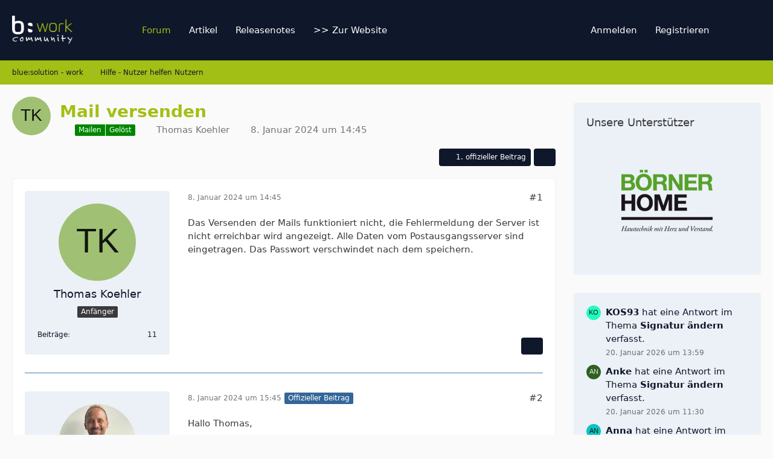

--- FILE ---
content_type: text/html; charset=UTF-8
request_url: https://forum.bswork.community/index.php?thread/308-mail-versenden/&postID=1090
body_size: 16067
content:









<!DOCTYPE html>
<html
	dir="ltr"
	lang="de"
	data-color-scheme="light"
>

<head>
	<meta charset="utf-8">
		
	<title>Mail versenden - Hilfe - Nutzer helfen Nutzern - blue:solution - work</title>
	
	<meta name="viewport" content="width=device-width, initial-scale=1">
<meta name="format-detection" content="telephone=no">
<meta name="description" content="Das Versenden der Mails funktioniert nicht, die Fehlermeldung der Server ist nicht erreichbar wird angezeigt. Alle Daten vom Postausgangsserver sind eingetragen. Das Passwort verschwindet nach dem speichern.">
<meta property="og:site_name" content="blue:solution - work">
<meta property="og:title" content="Mail versenden - blue:solution - work">
<meta property="og:url" content="https://forum.bswork.community/index.php?thread/308-mail-versenden/">
<meta property="og:type" content="article">
<meta property="og:description" content="Das Versenden der Mails funktioniert nicht, die Fehlermeldung der Server ist nicht erreichbar wird angezeigt. Alle Daten vom Postausgangsserver sind eingetragen. Das Passwort verschwindet nach dem speichern.">

<!-- Stylesheets -->
<link rel="stylesheet" type="text/css" href="https://forum.bswork.community/core/style/style-1.css?m=1765877280">

<meta name="timezone" content="Europe/Berlin">


<script data-cfasync="false">
	var WCF_PATH = 'https://forum.bswork.community/core/';
	var WSC_API_URL = 'https://forum.bswork.community/core/';
	var WSC_RPC_API_URL = 'https://forum.bswork.community/core/index.php?api/rpc/';
	
	var LANGUAGE_ID = 1;
	var LANGUAGE_USE_INFORMAL_VARIANT = true;
	var TIME_NOW = 1768914590;
	var LAST_UPDATE_TIME = 1765877271;
	var ENABLE_DEBUG_MODE = false;
	var ENABLE_PRODUCTION_DEBUG_MODE = true;
	var ENABLE_DEVELOPER_TOOLS = false;
	var PAGE_TITLE = 'blue:solution - work';
	
	var REACTION_TYPES = {"1":{"title":"Gef\u00e4llt mir","renderedIcon":"<img\n\tsrc=\"https:\/\/forum.bswork.community\/core\/images\/reaction\/like.svg\"\n\talt=\"Gef\u00e4llt mir\"\n\tclass=\"reactionType\"\n\tdata-reaction-type-id=\"1\"\n>","iconPath":"https:\/\/forum.bswork.community\/core\/images\/reaction\/like.svg","showOrder":1,"reactionTypeID":1,"isAssignable":1},"2":{"title":"Danke","renderedIcon":"<img\n\tsrc=\"https:\/\/forum.bswork.community\/core\/images\/reaction\/thanks.svg\"\n\talt=\"Danke\"\n\tclass=\"reactionType\"\n\tdata-reaction-type-id=\"2\"\n>","iconPath":"https:\/\/forum.bswork.community\/core\/images\/reaction\/thanks.svg","showOrder":2,"reactionTypeID":2,"isAssignable":1},"3":{"title":"Haha","renderedIcon":"<img\n\tsrc=\"https:\/\/forum.bswork.community\/core\/images\/reaction\/haha.svg\"\n\talt=\"Haha\"\n\tclass=\"reactionType\"\n\tdata-reaction-type-id=\"3\"\n>","iconPath":"https:\/\/forum.bswork.community\/core\/images\/reaction\/haha.svg","showOrder":3,"reactionTypeID":3,"isAssignable":1},"4":{"title":"Verwirrend","renderedIcon":"<img\n\tsrc=\"https:\/\/forum.bswork.community\/core\/images\/reaction\/confused.svg\"\n\talt=\"Verwirrend\"\n\tclass=\"reactionType\"\n\tdata-reaction-type-id=\"4\"\n>","iconPath":"https:\/\/forum.bswork.community\/core\/images\/reaction\/confused.svg","showOrder":4,"reactionTypeID":4,"isAssignable":1},"5":{"title":"Traurig","renderedIcon":"<img\n\tsrc=\"https:\/\/forum.bswork.community\/core\/images\/reaction\/sad.svg\"\n\talt=\"Traurig\"\n\tclass=\"reactionType\"\n\tdata-reaction-type-id=\"5\"\n>","iconPath":"https:\/\/forum.bswork.community\/core\/images\/reaction\/sad.svg","showOrder":5,"reactionTypeID":5,"isAssignable":1}};
	
	
	</script>

<script data-cfasync="false" src="https://forum.bswork.community/core/js/WoltLabSuite/WebComponent.min.js?v=1765877271"></script>
<script data-cfasync="false" src="https://forum.bswork.community/core/js/preload/de.preload.js?v=1765877271"></script>

<script data-cfasync="false" src="https://forum.bswork.community/core/js/WoltLabSuite.Core.tiny.min.js?v=1765877271"></script>
<script data-cfasync="false">
requirejs.config({
	baseUrl: 'https://forum.bswork.community/core/js',
	urlArgs: 't=1765877271'
	
});

window.addEventListener('pageshow', function(event) {
	if (event.persisted) {
		window.location.reload();
	}
});

</script>











<script data-cfasync="false" src="https://forum.bswork.community/core/js/WoltLabSuite.Forum.tiny.min.js?v=1765877271"></script>


<noscript>
	<style>
		.jsOnly {
			display: none !important;
		}
		
		.noJsOnly {
			display: block !important;
		}
	</style>
</noscript>



	
	
	<script type="application/ld+json">
{
"@context": "http://schema.org",
"@type": "WebSite",
"url": "https:\/\/forum.bswork.community\/",
"potentialAction": {
"@type": "SearchAction",
"target": "https:\/\/forum.bswork.community\/core\/index.php?search\/&q={search_term_string}",
"query-input": "required name=search_term_string"
}
}
</script>
<link rel="apple-touch-icon" sizes="180x180" href="https://forum.bswork.community/core/images/style-1/apple-touch-icon.png">
<link rel="manifest" href="https://forum.bswork.community/core/images/style-1/manifest-1.json">
<link rel="icon" type="image/png" sizes="48x48" href="https://forum.bswork.community/core/images/style-1/favicon-48x48.png">
<meta name="msapplication-config" content="https://forum.bswork.community/core/images/style-1/browserconfig.xml">
<meta name="theme-color" content="#0f172a">
<script>
	{
		document.querySelector('meta[name="theme-color"]').content = window.getComputedStyle(document.documentElement).getPropertyValue("--wcfPageThemeColor");
	}
</script>

	
			<link rel="canonical" href="https://forum.bswork.community/index.php?thread/308-mail-versenden/">
		
					
		</head>

<body id="tpl_wbb_thread"
	itemscope itemtype="http://schema.org/WebPage" itemid="https://forum.bswork.community/index.php?thread/308-mail-versenden/"	data-template="thread" data-application="wbb" data-page-id="60" data-page-identifier="com.woltlab.wbb.Thread"	data-board-id="8" data-thread-id="308"	class="">

<span id="top"></span>

<div id="pageContainer" class="pageContainer">
	
	
	<div id="pageHeaderContainer" class="pageHeaderContainer">
	<header id="pageHeader" class="pageHeader">
		<div id="pageHeaderPanel" class="pageHeaderPanel">
			<div class="layoutBoundary">
				<div class="box mainMenu" data-box-identifier="com.woltlab.wcf.MainMenu">
			
		
	<div class="boxContent">
		<nav aria-label="Hauptmenü">
	<ol class="boxMenu">
		
		
					<li class="active" data-identifier="com.woltlab.wbb.BoardList">
				<a href="https://forum.bswork.community/" class="boxMenuLink" aria-current="page">
					<span class="boxMenuLinkTitle">Forum</span>
														</a>
				
				</li>				
									<li class="" data-identifier="com.woltlab.wcf.ArticleList">
				<a href="https://forum.bswork.community/core/index.php?article-list/" class="boxMenuLink">
					<span class="boxMenuLinkTitle">Artikel</span>
														</a>
				
				</li>				
									<li class="" data-identifier="com.woltlab.wcf.generic23">
				<a href="https://forum.bswork.community/core/index.php?category-article-list/5-releasenotes/" class="boxMenuLink">
					<span class="boxMenuLinkTitle">Releasenotes</span>
														</a>
				
				</li>				
									<li class="" data-identifier="com.woltlab.wcf.generic20">
				<a href="https://www.bswork.community/" target="_blank" rel="nofollow noopener" class="boxMenuLink">
					<span class="boxMenuLinkTitle">&gt;&gt; Zur Website</span>
														</a>
				
				</li>				
																	
		
	</ol>
</nav>	</div>
</div><button type="button" class="pageHeaderMenuMobile" aria-expanded="false" aria-label="Menü">
	<span class="pageHeaderMenuMobileInactive">
		<fa-icon size="32" name="bars"></fa-icon>
	</span>
	<span class="pageHeaderMenuMobileActive">
		<fa-icon size="32" name="xmark"></fa-icon>
	</span>
</button>
				
				<nav id="topMenu" class="userPanel">
	<ul class="userPanelItems">
								<li id="userLogin">
				<a
					class="loginLink"
					href="https://forum.bswork.community/core/index.php?login/&amp;url=https%3A%2F%2Fforum.bswork.community%2Findex.php%3Fthread%2F308-mail-versenden%2F%26postID%3D1090"
					rel="nofollow"
				>Anmelden</a>
			</li>
							<li id="userRegistration">
					<a
						class="registrationLink"
						href="https://forum.bswork.community/core/index.php?register/"
						rel="nofollow"
					>Registrieren</a>
				</li>
							
								
							
		<!-- page search -->
		<li>
			<a href="https://forum.bswork.community/core/index.php?search/" id="userPanelSearchButton" class="jsTooltip" title="Suche"><fa-icon size="32" name="magnifying-glass"></fa-icon> <span>Suche</span></a>
		</li>
	</ul>
</nav>
	<a
		href="https://forum.bswork.community/core/index.php?login/&amp;url=https%3A%2F%2Fforum.bswork.community%2Findex.php%3Fthread%2F308-mail-versenden%2F%26postID%3D1090"
		class="userPanelLoginLink jsTooltip"
		title="Anmelden"
		rel="nofollow"
	>
		<fa-icon size="32" name="arrow-right-to-bracket"></fa-icon>
	</a>
			</div>
		</div>
		
		<div id="pageHeaderFacade" class="pageHeaderFacade">
			<div class="layoutBoundary">
				<div id="pageHeaderLogo" class="pageHeaderLogo">
		
	<a href="https://forum.bswork.community/" aria-label="blue:solution - work">
		<img src="https://forum.bswork.community/core/images/style-1/pageLogo-53c93023.png" alt="" class="pageHeaderLogoLarge" height="150" width="100" loading="eager">
		<img src="https://forum.bswork.community/core/images/style-1/pageLogoMobile-5beeecc7.png" alt="" class="pageHeaderLogoSmall" height="121" width="250" loading="eager">
		
		
	</a>
</div>
				
					

					
		
			
	
<button type="button" id="pageHeaderSearchMobile" class="pageHeaderSearchMobile" aria-expanded="false" aria-label="Suche">
	<fa-icon size="32" name="magnifying-glass"></fa-icon>
</button>

<div id="pageHeaderSearch" class="pageHeaderSearch">
	<form method="post" action="https://forum.bswork.community/core/index.php?search/">
		<div id="pageHeaderSearchInputContainer" class="pageHeaderSearchInputContainer">
			<div class="pageHeaderSearchType dropdown">
				<a href="#" class="button dropdownToggle" id="pageHeaderSearchTypeSelect">
					<span class="pageHeaderSearchTypeLabel">Dieses Thema</span>
					<fa-icon size="16" name="caret-down" solid></fa-icon>
				</a>
				<ul class="dropdownMenu">
					<li><a href="#" data-extended-link="https://forum.bswork.community/core/index.php?search/&amp;extended=1" data-object-type="everywhere">Alles</a></li>
					<li class="dropdownDivider"></li>
					
											<li><a href="#" data-extended-link="https://forum.bswork.community/core/index.php?search/&amp;extended=1&amp;type=com.woltlab.wbb.post" data-object-type="com.woltlab.wbb.post" data-parameters='{ "threadID": 308 }'>Dieses Thema</a></li>		<li><a href="#" data-extended-link="https://forum.bswork.community/core/index.php?search/&amp;extended=1&amp;type=com.woltlab.wbb.post" data-object-type="com.woltlab.wbb.post" data-parameters='{ "boardID": 8 }'>Dieses Forum</a></li>
						
						<li class="dropdownDivider"></li>
					
					
																		<li><a href="#" data-extended-link="https://forum.bswork.community/core/index.php?search/&amp;type=com.woltlab.wcf.article&amp;extended=1" data-object-type="com.woltlab.wcf.article">Artikel</a></li>
																								<li><a href="#" data-extended-link="https://forum.bswork.community/core/index.php?search/&amp;type=com.woltlab.wcf.page&amp;extended=1" data-object-type="com.woltlab.wcf.page">Seiten</a></li>
																																			<li><a href="#" data-extended-link="https://forum.bswork.community/core/index.php?search/&amp;type=com.woltlab.wbb.post&amp;extended=1" data-object-type="com.woltlab.wbb.post">Forum</a></li>
																
					<li class="dropdownDivider"></li>
					<li><a class="pageHeaderSearchExtendedLink" href="https://forum.bswork.community/core/index.php?search/&amp;extended=1">Erweiterte Suche</a></li>
				</ul>
			</div>
			
			<input type="search" name="q" id="pageHeaderSearchInput" class="pageHeaderSearchInput" placeholder="Suchbegriff eingeben" autocomplete="off" value="">
			
			<button type="submit" class="pageHeaderSearchInputButton button" title="Suche">
				<fa-icon size="16" name="magnifying-glass"></fa-icon>
			</button>
			
			<div id="pageHeaderSearchParameters"></div>
			
					</div>
	</form>
</div>

	
			</div>
		</div>
	</header>
	
	
</div>
	
	
	
	
	
	<div class="pageNavigation">
	<div class="layoutBoundary">
			<nav class="breadcrumbs" aria-label="Verlaufsnavigation">
		<ol class="breadcrumbs__list" itemprop="breadcrumb" itemscope itemtype="http://schema.org/BreadcrumbList">
			<li class="breadcrumbs__item" title="blue:solution - work" itemprop="itemListElement" itemscope itemtype="http://schema.org/ListItem">
							<a class="breadcrumbs__link" href="https://forum.bswork.community/" itemprop="item">
																<span class="breadcrumbs__title" itemprop="name">blue:solution - work</span>
							</a>
															<meta itemprop="position" content="1">
																					</li>
														
											<li class="breadcrumbs__item" title="Hilfe - Nutzer helfen Nutzern" itemprop="itemListElement" itemscope itemtype="http://schema.org/ListItem">
							<a class="breadcrumbs__link" href="https://forum.bswork.community/index.php?board/8-hilfe-nutzer-helfen-nutzern/" itemprop="item">
																	<span class="breadcrumbs__parent_indicator">
										<fa-icon size="16" name="arrow-left-long"></fa-icon>
									</span>
																<span class="breadcrumbs__title" itemprop="name">Hilfe - Nutzer helfen Nutzern</span>
							</a>
															<meta itemprop="position" content="2">
																					</li>
		</ol>
	</nav>
	</div>
</div>
	
	
	
	<section id="main" class="main" role="main" 	itemprop="mainEntity" itemscope itemtype="http://schema.org/DiscussionForumPosting"
	itemid="https://forum.bswork.community/index.php?thread/308-mail-versenden/#post866"
>
		<div class="layoutBoundary">
			

						
			<div id="content" class="content content--sidebar-right">
								
																<header class="contentHeader messageGroupContentHeader wbbThread" data-thread-id="308" data-is-closed="0" data-is-deleted="0" data-is-disabled="0" data-is-sticky="0" data-is-announcement="0" data-is-link="0">
		<div class="contentHeaderIcon">
			<img src="[data-uri]" width="64" height="64" alt="" class="userAvatarImage">
															
		</div>

		<div class="contentHeaderTitle">
			<h1 class="contentTitle" itemprop="name headline">Mail versenden</h1>
			<ul class="inlineList contentHeaderMetaData">
				

									<li>
						<fa-icon size="16" name="tags"></fa-icon>
						<ul class="labelList">
							<li><span class="badge label green">Mailen</span></li>
																	<li><span class="badge label green">Gelöst</span></li>
						</ul>
					</li>
				

									<li>
						<fa-icon size="16" name="user"></fa-icon>
						<a href="https://forum.bswork.community/core/index.php?user/207-thomas-koehler/" data-object-id="207" class="userLink">Thomas Koehler</a>					</li>
				
				<li>
					<fa-icon size="16" name="clock"></fa-icon>
					<a href="https://forum.bswork.community/index.php?thread/308-mail-versenden/"><woltlab-core-date-time date="2024-01-08T13:45:36+00:00">8. Januar 2024 um 14:45</woltlab-core-date-time></a>
				</li>

				
				
				
			</ul>

			<meta itemprop="url" content="https://forum.bswork.community/index.php?thread/308-mail-versenden/">
			<meta itemprop="commentCount" content="13">
					</div>

		
	</header>
													
				
				
				
				
				

				




	<div class="contentInteraction">
		
					<div class="contentInteractionButtonContainer">
									<div class="contentInteractionButtons">
						<a href="https://forum.bswork.community/index.php?thread/308-mail-versenden/&amp;postID=867#post867" class="contentInteractionButton button small"><fa-icon size="16" name="arrow-right"></fa-icon> <span>1. offizieller Beitrag</span></a>					</div>
				
									 <div class="contentInteractionShareButton">
						<button type="button" class="button small wsShareButton jsTooltip" title="Teilen" data-link="https://forum.bswork.community/index.php?thread/308-mail-versenden/" data-link-title="Mail versenden" data-bbcode="[thread]308[/thread]">
		<fa-icon size="16" name="share-nodes"></fa-icon>
	</button>					</div>
				
							</div>
			</div>


	<div class="section">
		<ul
			class="wbbThreadPostList messageList jsClipboardContainer"
			data-is-last-page="true"
			data-last-post-time="1716888605"
			data-page-no="1"
			data-type="com.woltlab.wbb.post"
		>
							



			
		
		
	
	
			<li
			id="post866"
			class="
				anchorFixedHeader
				messageGroupStarter											"
		>
			<article class="wbbPost message messageSidebarOrientationLeft jsClipboardObject jsMessage userOnlineGroupMarking3"
				data-post-id="866" data-can-edit="0" data-can-edit-inline="0"
				data-is-closed="0" data-is-deleted="0" data-is-disabled="0"
								data-object-id="866" data-object-type="com.woltlab.wbb.likeablePost" data-user-id="207"											>
				<meta itemprop="datePublished" content="2024-01-08T14:45:36+01:00">
													 
	
<aside role="presentation" class="messageSidebar member" itemprop="author" itemscope itemtype="http://schema.org/Person">
	<div class="messageAuthor">
		
		
								
							<div class="userAvatar">
					<a href="https://forum.bswork.community/core/index.php?user/207-thomas-koehler/" aria-hidden="true" tabindex="-1"><img src="[data-uri]" width="128" height="128" alt="" class="userAvatarImage"></a>					
									</div>
						
			<div class="messageAuthorContainer">
				<a href="https://forum.bswork.community/core/index.php?user/207-thomas-koehler/" class="username userLink" data-object-id="207" itemprop="url">
					<span itemprop="name">Thomas Koehler</span>
				</a>
														
					
							</div>
			
												<div class="userTitle">
						<span class="badge userTitleBadge">Anfänger</span>
					</div>
				
				
							
						</div>
	
			
		
									<div class="userCredits">
					<dl class="plain dataList">
						<dt><a href="https://forum.bswork.community/index.php?user-post-list/207-thomas-koehler/" title="Beiträge von Thomas Koehler" class="jsTooltip">Beiträge</a></dt>
	<dd>11</dd>
					</dl>
				</div>
			
				
		
	</aside>
				
				<div class="messageContent">
					<header class="messageHeader">
						<div class="messageHeaderBox">
							<ul class="messageHeaderMetaData">
								<li><a href="https://forum.bswork.community/index.php?thread/308-mail-versenden/&amp;postID=866#post866" rel="nofollow" class="permalink messagePublicationTime"><woltlab-core-date-time date="2024-01-08T13:45:36+00:00">8. Januar 2024 um 14:45</woltlab-core-date-time></a></li>
								
								
							</ul>
							
							<ul class="messageStatus">
																																																
								
							</ul>
						</div>
						
						<ul class="messageQuickOptions">
															
														
															<li>
									<a href="https://forum.bswork.community/index.php?thread/308-mail-versenden/&amp;postID=866#post866" rel="nofollow" class="jsTooltip wsShareButton" title="Teilen" data-link-title="Mail versenden">#1</a>
								</li>
														
														
							
						</ul>
						
						
					</header>
					
					<div class="messageBody">
												
												
						
						
						<div class="messageText" itemprop="text">
														
							<p>Das Versenden der Mails funktioniert nicht, die Fehlermeldung der Server ist nicht erreichbar wird angezeigt. Alle Daten vom Postausgangsserver sind eingetragen. Das Passwort verschwindet nach dem speichern.</p>						</div>
						
						
					</div>
					
					<footer class="messageFooter">
												
												
						
						
						<div class="messageFooterNotes">
														
														
														
														
							
						</div>
						
						<div class="messageFooterGroup">
							
																	
	<woltlab-core-reaction-summary
		data="[]"
		object-type="com.woltlab.wbb.likeablePost"
		object-id="866"
		selected-reaction="0"
	></woltlab-core-reaction-summary>
							
							<ul class="messageFooterButtonsExtra buttonList smallButtons jsMobileNavigationExtra">
																									<li>
										<button
											type="button"
											title="Inhalt melden"
											class="button jsTooltip"
											data-report-content="com.woltlab.wbb.post"
											data-object-id="866"
										>
											<fa-icon size="16" name="triangle-exclamation"></fa-icon>
											<span class="invisible">Inhalt melden</span>
										</button>
									</li>
																																
							</ul>
							
							<ul class="messageFooterButtons buttonList smallButtons jsMobileNavigation">
																																								
							</ul>
						</div>

						
					</footer>
				</div>
			</article>
		</li>
		
	
	
		
		
				
		
		
	
	
			<li
			id="post867"
			class="
				anchorFixedHeader
												wbbPostOfficial			"
		>
			<article class="wbbPost message messageSidebarOrientationLeft jsClipboardObject jsMessage userOnlineGroupMarking1"
				data-post-id="867" data-can-edit="0" data-can-edit-inline="0"
				data-is-closed="0" data-is-deleted="0" data-is-disabled="0"
								data-object-id="867" data-object-type="com.woltlab.wbb.likeablePost" data-user-id="2"													itemprop="comment"
					itemscope itemtype="http://schema.org/Comment"
					itemid="https://forum.bswork.community/index.php?thread/308-mail-versenden/&amp;postID=867#post867"
							>
				<meta itemprop="datePublished" content="2024-01-08T15:45:14+01:00">
													<meta itemprop="url" content="https://forum.bswork.community/index.php?thread/308-mail-versenden/&amp;postID=867#post867">
								
<aside role="presentation" class="messageSidebar member" itemprop="author" itemscope itemtype="http://schema.org/Person">
	<div class="messageAuthor">
		
		
								
							<div class="userAvatar">
					<a href="https://forum.bswork.community/core/index.php?user/2-michael/" aria-hidden="true" tabindex="-1"><img src="https://forum.bswork.community/core/images/avatars/b6/5-b6d699b2eb8f6cb81ab667b2e9fd6945777eb738.webp" width="128" height="128" alt="" class="userAvatarImage" loading="lazy"></a>					
									</div>
						
			<div class="messageAuthorContainer">
				<a href="https://forum.bswork.community/core/index.php?user/2-michael/" class="username userLink" data-object-id="2" itemprop="url">
					<span itemprop="name">Michael</span>
				</a>
														
					
							</div>
			
							
				
							
						</div>
	
			
		
									<div class="userCredits">
					<dl class="plain dataList">
						<dt><a href="https://forum.bswork.community/core/index.php?user/2-michael/#likes" class="jsTooltip" title="Erhaltene Reaktionen von Michael">Reaktionen</a></dt>
								<dd>16</dd>
														
														
														
															<dt><a href="https://forum.bswork.community/core/index.php?article-list/&amp;userID=2" class="jsTooltip" title="Artikel von Michael">Artikel</a></dt>
								<dd>63</dd>
														
								<dt><a href="https://forum.bswork.community/index.php?user-post-list/2-michael/" title="Beiträge von Michael" class="jsTooltip">Beiträge</a></dt>
	<dd>401</dd>
					</dl>
				</div>
			
				
		
	</aside>
				
				<div class="messageContent">
					<header class="messageHeader">
						<div class="messageHeaderBox">
							<ul class="messageHeaderMetaData">
								<li><a href="https://forum.bswork.community/index.php?thread/308-mail-versenden/&amp;postID=867#post867" rel="nofollow" class="permalink messagePublicationTime"><woltlab-core-date-time date="2024-01-08T14:45:14+00:00">8. Januar 2024 um 15:45</woltlab-core-date-time></a></li>
								
								
							</ul>
							
							<ul class="messageStatus">
																																								<li><span class="badge label blue jsIconOfficial">Offizieller Beitrag</span></li>								
								
							</ul>
						</div>
						
						<ul class="messageQuickOptions">
															
														
															<li>
									<a href="https://forum.bswork.community/index.php?thread/308-mail-versenden/&amp;postID=867#post867" rel="nofollow" class="jsTooltip wsShareButton" title="Teilen" data-link-title="Mail versenden">#2</a>
								</li>
														
														
							
						</ul>
						
						
					</header>
					
					<div class="messageBody">
												
												
						
						
						<div class="messageText" itemprop="text">
														
							<p>Hallo Thomas,</p><p>das Passwort ist aus Sicherheitsgründen nach dem Speichern nicht mehr sichtbar, es ist dennoch gespeichert.</p><p>An welcher Stelle hast du deine Zugangsdaten hinterlegt?</p><p>Es gibt 2 Möglichkeiten:</p><p>a) generell und für alle Mitarbeiter &gt; Einstellungen &gt; Firma oder</p><p>b) unter Team &gt; und dann am Mitarbeiter</p><p>Kannst du die Testmail nicht versenden oder keine Belege? Vielen Dank.</p>						</div>
						
						
					</div>
					
					<footer class="messageFooter">
												
												
						
						
						<div class="messageFooterNotes">
														
														
														
														
							
						</div>
						
						<div class="messageFooterGroup">
							
																	
	<woltlab-core-reaction-summary
		data="[]"
		object-type="com.woltlab.wbb.likeablePost"
		object-id="867"
		selected-reaction="0"
	></woltlab-core-reaction-summary>
							
							<ul class="messageFooterButtonsExtra buttonList smallButtons jsMobileNavigationExtra">
																									<li>
										<button
											type="button"
											title="Inhalt melden"
											class="button jsTooltip"
											data-report-content="com.woltlab.wbb.post"
											data-object-id="867"
										>
											<fa-icon size="16" name="triangle-exclamation"></fa-icon>
											<span class="invisible">Inhalt melden</span>
										</button>
									</li>
																																																				<li><a href="https://forum.bswork.community/index.php?thread/308-mail-versenden/&amp;postID=870#post870" title="Nächster offizieller Beitrag" class="button jsTooltip"><fa-icon size="16" name="arrow-right"></fa-icon> <span class="invisible">Nächster offizieller Beitrag</span></a></li>
																									
							</ul>
							
							<ul class="messageFooterButtons buttonList smallButtons jsMobileNavigation">
																																								
							</ul>
						</div>

						
					</footer>
				</div>
			</article>
		</li>
		
	
	
		
		
				
		
		
	
	
			<li
			id="post868"
			class="
				anchorFixedHeader
				messageGroupStarter											"
		>
			<article class="wbbPost message messageSidebarOrientationLeft jsClipboardObject jsMessage userOnlineGroupMarking3"
				data-post-id="868" data-can-edit="0" data-can-edit-inline="0"
				data-is-closed="0" data-is-deleted="0" data-is-disabled="0"
								data-object-id="868" data-object-type="com.woltlab.wbb.likeablePost" data-user-id="207"													itemprop="comment"
					itemscope itemtype="http://schema.org/Comment"
					itemid="https://forum.bswork.community/index.php?thread/308-mail-versenden/&amp;postID=868#post868"
							>
				<meta itemprop="datePublished" content="2024-01-08T16:54:22+01:00">
													<meta itemprop="url" content="https://forum.bswork.community/index.php?thread/308-mail-versenden/&amp;postID=868#post868">
								
<aside role="presentation" class="messageSidebar member" itemprop="author" itemscope itemtype="http://schema.org/Person">
	<div class="messageAuthor">
		
		
								
							<div class="userAvatar">
					<a href="https://forum.bswork.community/core/index.php?user/207-thomas-koehler/" aria-hidden="true" tabindex="-1"><img src="[data-uri]" width="128" height="128" alt="" class="userAvatarImage"></a>					
									</div>
						
			<div class="messageAuthorContainer">
				<a href="https://forum.bswork.community/core/index.php?user/207-thomas-koehler/" class="username userLink" data-object-id="207" itemprop="url">
					<span itemprop="name">Thomas Koehler</span>
				</a>
														
					
							</div>
			
												<div class="userTitle">
						<span class="badge userTitleBadge">Anfänger</span>
					</div>
				
				
							
						</div>
	
			
		
									<div class="userCredits">
					<dl class="plain dataList">
						<dt><a href="https://forum.bswork.community/index.php?user-post-list/207-thomas-koehler/" title="Beiträge von Thomas Koehler" class="jsTooltip">Beiträge</a></dt>
	<dd>11</dd>
					</dl>
				</div>
			
				
		
	</aside>
				
				<div class="messageContent">
					<header class="messageHeader">
						<div class="messageHeaderBox">
							<ul class="messageHeaderMetaData">
								<li><a href="https://forum.bswork.community/index.php?thread/308-mail-versenden/&amp;postID=868#post868" rel="nofollow" class="permalink messagePublicationTime"><woltlab-core-date-time date="2024-01-08T15:54:22+00:00">8. Januar 2024 um 16:54</woltlab-core-date-time></a></li>
								
								
							</ul>
							
							<ul class="messageStatus">
																																																
								
							</ul>
						</div>
						
						<ul class="messageQuickOptions">
															
														
															<li>
									<a href="https://forum.bswork.community/index.php?thread/308-mail-versenden/&amp;postID=868#post868" rel="nofollow" class="jsTooltip wsShareButton" title="Teilen" data-link-title="Mail versenden">#3</a>
								</li>
														
														
							
						</ul>
						
						
					</header>
					
					<div class="messageBody">
												
												
						
						
						<div class="messageText" itemprop="text">
														
							<p>ich habe derzeit alles Unter Firma eingerichtet, aber die Testmail funktioniert nicht.</p>						</div>
						
						
					</div>
					
					<footer class="messageFooter">
												
												
						
						
						<div class="messageFooterNotes">
														
														
														
														
							
						</div>
						
						<div class="messageFooterGroup">
							
																	
	<woltlab-core-reaction-summary
		data="[]"
		object-type="com.woltlab.wbb.likeablePost"
		object-id="868"
		selected-reaction="0"
	></woltlab-core-reaction-summary>
							
							<ul class="messageFooterButtonsExtra buttonList smallButtons jsMobileNavigationExtra">
																									<li>
										<button
											type="button"
											title="Inhalt melden"
											class="button jsTooltip"
											data-report-content="com.woltlab.wbb.post"
											data-object-id="868"
										>
											<fa-icon size="16" name="triangle-exclamation"></fa-icon>
											<span class="invisible">Inhalt melden</span>
										</button>
									</li>
																																
							</ul>
							
							<ul class="messageFooterButtons buttonList smallButtons jsMobileNavigation">
																																								
							</ul>
						</div>

						
					</footer>
				</div>
			</article>
		</li>
		
	
	
		
		
				
		
		
	
	
			<li
			id="post869"
			class="
				anchorFixedHeader
				messageGroupStarter											"
		>
			<article class="wbbPost message messageSidebarOrientationLeft jsClipboardObject jsMessage userOnlineGroupMarking3"
				data-post-id="869" data-can-edit="0" data-can-edit-inline="0"
				data-is-closed="0" data-is-deleted="0" data-is-disabled="0"
								data-object-id="869" data-object-type="com.woltlab.wbb.likeablePost" data-user-id="207"													itemprop="comment"
					itemscope itemtype="http://schema.org/Comment"
					itemid="https://forum.bswork.community/index.php?thread/308-mail-versenden/&amp;postID=869#post869"
							>
				<meta itemprop="datePublished" content="2024-01-08T17:04:51+01:00">
													<meta itemprop="url" content="https://forum.bswork.community/index.php?thread/308-mail-versenden/&amp;postID=869#post869">
								
<aside role="presentation" class="messageSidebar member" itemprop="author" itemscope itemtype="http://schema.org/Person">
	<div class="messageAuthor">
		
		
								
							<div class="userAvatar">
					<a href="https://forum.bswork.community/core/index.php?user/207-thomas-koehler/" aria-hidden="true" tabindex="-1"><img src="[data-uri]" width="128" height="128" alt="" class="userAvatarImage"></a>					
									</div>
						
			<div class="messageAuthorContainer">
				<a href="https://forum.bswork.community/core/index.php?user/207-thomas-koehler/" class="username userLink" data-object-id="207" itemprop="url">
					<span itemprop="name">Thomas Koehler</span>
				</a>
														
					
							</div>
			
												<div class="userTitle">
						<span class="badge userTitleBadge">Anfänger</span>
					</div>
				
				
							
						</div>
	
			
		
									<div class="userCredits">
					<dl class="plain dataList">
						<dt><a href="https://forum.bswork.community/index.php?user-post-list/207-thomas-koehler/" title="Beiträge von Thomas Koehler" class="jsTooltip">Beiträge</a></dt>
	<dd>11</dd>
					</dl>
				</div>
			
				
		
	</aside>
				
				<div class="messageContent">
					<header class="messageHeader">
						<div class="messageHeaderBox">
							<ul class="messageHeaderMetaData">
								<li><a href="https://forum.bswork.community/index.php?thread/308-mail-versenden/&amp;postID=869#post869" rel="nofollow" class="permalink messagePublicationTime"><woltlab-core-date-time date="2024-01-08T16:04:51+00:00">8. Januar 2024 um 17:04</woltlab-core-date-time></a></li>
								
								
							</ul>
							
							<ul class="messageStatus">
																																																
								
							</ul>
						</div>
						
						<ul class="messageQuickOptions">
															
														
															<li>
									<a href="https://forum.bswork.community/index.php?thread/308-mail-versenden/&amp;postID=869#post869" rel="nofollow" class="jsTooltip wsShareButton" title="Teilen" data-link-title="Mail versenden">#4</a>
								</li>
														
														
							
						</ul>
						
						
					</header>
					
					<div class="messageBody">
												
												
						
						
						<div class="messageText" itemprop="text">
														
							<p>egal wo ich die Daten des Mail Servers eintrage es geht leider nicht. Es kommt die Fehlermeldung, keine Verbindung zum Server</p>						</div>
						
						
					</div>
					
					<footer class="messageFooter">
												
												
						
						
						<div class="messageFooterNotes">
														
														
														
														
							
						</div>
						
						<div class="messageFooterGroup">
							
																	
	<woltlab-core-reaction-summary
		data="[]"
		object-type="com.woltlab.wbb.likeablePost"
		object-id="869"
		selected-reaction="0"
	></woltlab-core-reaction-summary>
							
							<ul class="messageFooterButtonsExtra buttonList smallButtons jsMobileNavigationExtra">
																									<li>
										<button
											type="button"
											title="Inhalt melden"
											class="button jsTooltip"
											data-report-content="com.woltlab.wbb.post"
											data-object-id="869"
										>
											<fa-icon size="16" name="triangle-exclamation"></fa-icon>
											<span class="invisible">Inhalt melden</span>
										</button>
									</li>
																																
							</ul>
							
							<ul class="messageFooterButtons buttonList smallButtons jsMobileNavigation">
																																								
							</ul>
						</div>

						
					</footer>
				</div>
			</article>
		</li>
		
	
	
		
		
				
		
		
	
	
			<li
			id="post870"
			class="
				anchorFixedHeader
												wbbPostOfficial			"
		>
			<article class="wbbPost message messageSidebarOrientationLeft jsClipboardObject jsMessage userOnlineGroupMarking1"
				data-post-id="870" data-can-edit="0" data-can-edit-inline="0"
				data-is-closed="0" data-is-deleted="0" data-is-disabled="0"
								data-object-id="870" data-object-type="com.woltlab.wbb.likeablePost" data-user-id="2"													itemprop="comment"
					itemscope itemtype="http://schema.org/Comment"
					itemid="https://forum.bswork.community/index.php?thread/308-mail-versenden/&amp;postID=870#post870"
							>
				<meta itemprop="datePublished" content="2024-01-09T13:59:38+01:00">
													<meta itemprop="url" content="https://forum.bswork.community/index.php?thread/308-mail-versenden/&amp;postID=870#post870">
								
<aside role="presentation" class="messageSidebar member" itemprop="author" itemscope itemtype="http://schema.org/Person">
	<div class="messageAuthor">
		
		
								
							<div class="userAvatar">
					<a href="https://forum.bswork.community/core/index.php?user/2-michael/" aria-hidden="true" tabindex="-1"><img src="https://forum.bswork.community/core/images/avatars/b6/5-b6d699b2eb8f6cb81ab667b2e9fd6945777eb738.webp" width="128" height="128" alt="" class="userAvatarImage" loading="lazy"></a>					
									</div>
						
			<div class="messageAuthorContainer">
				<a href="https://forum.bswork.community/core/index.php?user/2-michael/" class="username userLink" data-object-id="2" itemprop="url">
					<span itemprop="name">Michael</span>
				</a>
														
					
							</div>
			
							
				
							
						</div>
	
			
		
									<div class="userCredits">
					<dl class="plain dataList">
						<dt><a href="https://forum.bswork.community/core/index.php?user/2-michael/#likes" class="jsTooltip" title="Erhaltene Reaktionen von Michael">Reaktionen</a></dt>
								<dd>16</dd>
														
														
														
															<dt><a href="https://forum.bswork.community/core/index.php?article-list/&amp;userID=2" class="jsTooltip" title="Artikel von Michael">Artikel</a></dt>
								<dd>63</dd>
														
								<dt><a href="https://forum.bswork.community/index.php?user-post-list/2-michael/" title="Beiträge von Michael" class="jsTooltip">Beiträge</a></dt>
	<dd>401</dd>
					</dl>
				</div>
			
				
		
	</aside>
				
				<div class="messageContent">
					<header class="messageHeader">
						<div class="messageHeaderBox">
							<ul class="messageHeaderMetaData">
								<li><a href="https://forum.bswork.community/index.php?thread/308-mail-versenden/&amp;postID=870#post870" rel="nofollow" class="permalink messagePublicationTime"><woltlab-core-date-time date="2024-01-09T12:59:38+00:00">9. Januar 2024 um 13:59</woltlab-core-date-time></a></li>
								
								
							</ul>
							
							<ul class="messageStatus">
																																								<li><span class="badge label blue jsIconOfficial">Offizieller Beitrag</span></li>								
								
							</ul>
						</div>
						
						<ul class="messageQuickOptions">
															
														
															<li>
									<a href="https://forum.bswork.community/index.php?thread/308-mail-versenden/&amp;postID=870#post870" rel="nofollow" class="jsTooltip wsShareButton" title="Teilen" data-link-title="Mail versenden">#5</a>
								</li>
														
														
							
						</ul>
						
						
					</header>
					
					<div class="messageBody">
												
												
						
						
						<div class="messageText" itemprop="text">
														
							<p>Hallo Thomas, wir vermuten, dass Strato den falschen Port nennt.</p><p>Bitte probiere das Ganze mal mit dem Port 587.</p><p>Danke</p><p>Gruß</p><p>M.H.</p>						</div>
						
						
					</div>
					
					<footer class="messageFooter">
												
												
						
						
						<div class="messageFooterNotes">
														
														
														
														
							
						</div>
						
						<div class="messageFooterGroup">
							
																	
	<woltlab-core-reaction-summary
		data="[]"
		object-type="com.woltlab.wbb.likeablePost"
		object-id="870"
		selected-reaction="0"
	></woltlab-core-reaction-summary>
							
							<ul class="messageFooterButtonsExtra buttonList smallButtons jsMobileNavigationExtra">
																									<li>
										<button
											type="button"
											title="Inhalt melden"
											class="button jsTooltip"
											data-report-content="com.woltlab.wbb.post"
											data-object-id="870"
										>
											<fa-icon size="16" name="triangle-exclamation"></fa-icon>
											<span class="invisible">Inhalt melden</span>
										</button>
									</li>
																																											<li><a href="https://forum.bswork.community/index.php?thread/308-mail-versenden/&amp;postID=867#post867" title="Vorheriger offizieller Beitrag" class="button jsTooltip"><fa-icon size="16" name="arrow-left"></fa-icon> <span class="invisible">Vorheriger offizieller Beitrag</span></a></li>
																												<li><a href="https://forum.bswork.community/index.php?thread/308-mail-versenden/&amp;postID=872#post872" title="Nächster offizieller Beitrag" class="button jsTooltip"><fa-icon size="16" name="arrow-right"></fa-icon> <span class="invisible">Nächster offizieller Beitrag</span></a></li>
																									
							</ul>
							
							<ul class="messageFooterButtons buttonList smallButtons jsMobileNavigation">
																																								
							</ul>
						</div>

						
					</footer>
				</div>
			</article>
		</li>
		
	
	
		
		
				
		
		
	
	
			<li
			id="post871"
			class="
				anchorFixedHeader
				messageGroupStarter											"
		>
			<article class="wbbPost message messageSidebarOrientationLeft jsClipboardObject jsMessage userOnlineGroupMarking3"
				data-post-id="871" data-can-edit="0" data-can-edit-inline="0"
				data-is-closed="0" data-is-deleted="0" data-is-disabled="0"
								data-object-id="871" data-object-type="com.woltlab.wbb.likeablePost" data-user-id="207"													itemprop="comment"
					itemscope itemtype="http://schema.org/Comment"
					itemid="https://forum.bswork.community/index.php?thread/308-mail-versenden/&amp;postID=871#post871"
							>
				<meta itemprop="datePublished" content="2024-01-09T19:14:08+01:00">
													<meta itemprop="url" content="https://forum.bswork.community/index.php?thread/308-mail-versenden/&amp;postID=871#post871">
								
<aside role="presentation" class="messageSidebar member" itemprop="author" itemscope itemtype="http://schema.org/Person">
	<div class="messageAuthor">
		
		
								
							<div class="userAvatar">
					<a href="https://forum.bswork.community/core/index.php?user/207-thomas-koehler/" aria-hidden="true" tabindex="-1"><img src="[data-uri]" width="128" height="128" alt="" class="userAvatarImage"></a>					
									</div>
						
			<div class="messageAuthorContainer">
				<a href="https://forum.bswork.community/core/index.php?user/207-thomas-koehler/" class="username userLink" data-object-id="207" itemprop="url">
					<span itemprop="name">Thomas Koehler</span>
				</a>
														
					
							</div>
			
												<div class="userTitle">
						<span class="badge userTitleBadge">Anfänger</span>
					</div>
				
				
							
						</div>
	
			
		
									<div class="userCredits">
					<dl class="plain dataList">
						<dt><a href="https://forum.bswork.community/index.php?user-post-list/207-thomas-koehler/" title="Beiträge von Thomas Koehler" class="jsTooltip">Beiträge</a></dt>
	<dd>11</dd>
					</dl>
				</div>
			
				
		
	</aside>
				
				<div class="messageContent">
					<header class="messageHeader">
						<div class="messageHeaderBox">
							<ul class="messageHeaderMetaData">
								<li><a href="https://forum.bswork.community/index.php?thread/308-mail-versenden/&amp;postID=871#post871" rel="nofollow" class="permalink messagePublicationTime"><woltlab-core-date-time date="2024-01-09T18:14:08+00:00">9. Januar 2024 um 19:14</woltlab-core-date-time></a></li>
								
								
							</ul>
							
							<ul class="messageStatus">
																																																
								
							</ul>
						</div>
						
						<ul class="messageQuickOptions">
															
														
															<li>
									<a href="https://forum.bswork.community/index.php?thread/308-mail-versenden/&amp;postID=871#post871" rel="nofollow" class="jsTooltip wsShareButton" title="Teilen" data-link-title="Mail versenden">#6</a>
								</li>
														
														
							
						</ul>
						
						
					</header>
					
					<div class="messageBody">
												
												
						
						
						<div class="messageText" itemprop="text">
														
							<p>tatsächlich, mit dem Port geht es, das gibt's doch gar nicht, so einfach. Mit dem Fachpersonal von von Strato werde ich morgen mal telefonieren. Die können sich auf was gefasst machen.</p>						</div>
						
						
					</div>
					
					<footer class="messageFooter">
												
												
						
						
						<div class="messageFooterNotes">
														
														
														
														
							
						</div>
						
						<div class="messageFooterGroup">
							
																	
	<woltlab-core-reaction-summary
		data="[]"
		object-type="com.woltlab.wbb.likeablePost"
		object-id="871"
		selected-reaction="0"
	></woltlab-core-reaction-summary>
							
							<ul class="messageFooterButtonsExtra buttonList smallButtons jsMobileNavigationExtra">
																									<li>
										<button
											type="button"
											title="Inhalt melden"
											class="button jsTooltip"
											data-report-content="com.woltlab.wbb.post"
											data-object-id="871"
										>
											<fa-icon size="16" name="triangle-exclamation"></fa-icon>
											<span class="invisible">Inhalt melden</span>
										</button>
									</li>
																																
							</ul>
							
							<ul class="messageFooterButtons buttonList smallButtons jsMobileNavigation">
																																								
							</ul>
						</div>

						
					</footer>
				</div>
			</article>
		</li>
		
	
	
		
		
				
		
		
	
	
			<li
			id="post872"
			class="
				anchorFixedHeader
												wbbPostOfficial			"
		>
			<article class="wbbPost message messageSidebarOrientationLeft jsClipboardObject jsMessage userOnlineGroupMarking1"
				data-post-id="872" data-can-edit="0" data-can-edit-inline="0"
				data-is-closed="0" data-is-deleted="0" data-is-disabled="0"
								data-object-id="872" data-object-type="com.woltlab.wbb.likeablePost" data-user-id="2"													itemprop="comment"
					itemscope itemtype="http://schema.org/Comment"
					itemid="https://forum.bswork.community/index.php?thread/308-mail-versenden/&amp;postID=872#post872"
							>
				<meta itemprop="datePublished" content="2024-01-10T08:27:21+01:00">
													<meta itemprop="url" content="https://forum.bswork.community/index.php?thread/308-mail-versenden/&amp;postID=872#post872">
								
<aside role="presentation" class="messageSidebar member" itemprop="author" itemscope itemtype="http://schema.org/Person">
	<div class="messageAuthor">
		
		
								
							<div class="userAvatar">
					<a href="https://forum.bswork.community/core/index.php?user/2-michael/" aria-hidden="true" tabindex="-1"><img src="https://forum.bswork.community/core/images/avatars/b6/5-b6d699b2eb8f6cb81ab667b2e9fd6945777eb738.webp" width="128" height="128" alt="" class="userAvatarImage" loading="lazy"></a>					
									</div>
						
			<div class="messageAuthorContainer">
				<a href="https://forum.bswork.community/core/index.php?user/2-michael/" class="username userLink" data-object-id="2" itemprop="url">
					<span itemprop="name">Michael</span>
				</a>
														
					
							</div>
			
							
				
							
						</div>
	
			
		
									<div class="userCredits">
					<dl class="plain dataList">
						<dt><a href="https://forum.bswork.community/core/index.php?user/2-michael/#likes" class="jsTooltip" title="Erhaltene Reaktionen von Michael">Reaktionen</a></dt>
								<dd>16</dd>
														
														
														
															<dt><a href="https://forum.bswork.community/core/index.php?article-list/&amp;userID=2" class="jsTooltip" title="Artikel von Michael">Artikel</a></dt>
								<dd>63</dd>
														
								<dt><a href="https://forum.bswork.community/index.php?user-post-list/2-michael/" title="Beiträge von Michael" class="jsTooltip">Beiträge</a></dt>
	<dd>401</dd>
					</dl>
				</div>
			
				
		
	</aside>
				
				<div class="messageContent">
					<header class="messageHeader">
						<div class="messageHeaderBox">
							<ul class="messageHeaderMetaData">
								<li><a href="https://forum.bswork.community/index.php?thread/308-mail-versenden/&amp;postID=872#post872" rel="nofollow" class="permalink messagePublicationTime"><woltlab-core-date-time date="2024-01-10T07:27:21+00:00">10. Januar 2024 um 08:27</woltlab-core-date-time></a></li>
								
								
							</ul>
							
							<ul class="messageStatus">
																																								<li><span class="badge label blue jsIconOfficial">Offizieller Beitrag</span></li>								
								
							</ul>
						</div>
						
						<ul class="messageQuickOptions">
															
														
															<li>
									<a href="https://forum.bswork.community/index.php?thread/308-mail-versenden/&amp;postID=872#post872" rel="nofollow" class="jsTooltip wsShareButton" title="Teilen" data-link-title="Mail versenden">#7</a>
								</li>
														
														
							
						</ul>
						
						
					</header>
					
					<div class="messageBody">
												
												
						
						
						<div class="messageText" itemprop="text">
														
							<p>Moin Thomas,</p><p>schön wenn es wieder funktioniert und kann ja mal passieren.</p><p>beste Grüße</p><p>M.H.</p>						</div>
						
						
					</div>
					
					<footer class="messageFooter">
												
												
						
						
						<div class="messageFooterNotes">
														
														
														
														
							
						</div>
						
						<div class="messageFooterGroup">
							
																	
	<woltlab-core-reaction-summary
		data="[]"
		object-type="com.woltlab.wbb.likeablePost"
		object-id="872"
		selected-reaction="0"
	></woltlab-core-reaction-summary>
							
							<ul class="messageFooterButtonsExtra buttonList smallButtons jsMobileNavigationExtra">
																									<li>
										<button
											type="button"
											title="Inhalt melden"
											class="button jsTooltip"
											data-report-content="com.woltlab.wbb.post"
											data-object-id="872"
										>
											<fa-icon size="16" name="triangle-exclamation"></fa-icon>
											<span class="invisible">Inhalt melden</span>
										</button>
									</li>
																																											<li><a href="https://forum.bswork.community/index.php?thread/308-mail-versenden/&amp;postID=870#post870" title="Vorheriger offizieller Beitrag" class="button jsTooltip"><fa-icon size="16" name="arrow-left"></fa-icon> <span class="invisible">Vorheriger offizieller Beitrag</span></a></li>
																												<li><a href="https://forum.bswork.community/index.php?thread/308-mail-versenden/&amp;postID=992#post992" title="Nächster offizieller Beitrag" class="button jsTooltip"><fa-icon size="16" name="arrow-right"></fa-icon> <span class="invisible">Nächster offizieller Beitrag</span></a></li>
																									
							</ul>
							
							<ul class="messageFooterButtons buttonList smallButtons jsMobileNavigation">
																																								
							</ul>
						</div>

						
					</footer>
				</div>
			</article>
		</li>
		
	
	
		
		
				
		
		
	
	
			<li
			id="post991"
			class="
				anchorFixedHeader
															"
		>
			<article class="wbbPost message messageSidebarOrientationLeft jsClipboardObject jsMessage userOnlineGroupMarking3"
				data-post-id="991" data-can-edit="0" data-can-edit-inline="0"
				data-is-closed="0" data-is-deleted="0" data-is-disabled="0"
								data-object-id="991" data-object-type="com.woltlab.wbb.likeablePost" data-user-id="242"													itemprop="comment"
					itemscope itemtype="http://schema.org/Comment"
					itemid="https://forum.bswork.community/index.php?thread/308-mail-versenden/&amp;postID=991#post991"
							>
				<meta itemprop="datePublished" content="2024-03-04T14:07:26+01:00">
													<meta itemprop="url" content="https://forum.bswork.community/index.php?thread/308-mail-versenden/&amp;postID=991#post991">
								
<aside role="presentation" class="messageSidebar member" itemprop="author" itemscope itemtype="http://schema.org/Person">
	<div class="messageAuthor">
		
		
								
							<div class="userAvatar">
					<a href="https://forum.bswork.community/core/index.php?user/242-melbi39/" aria-hidden="true" tabindex="-1"><img src="[data-uri]" width="128" height="128" alt="" class="userAvatarImage"></a>					
									</div>
						
			<div class="messageAuthorContainer">
				<a href="https://forum.bswork.community/core/index.php?user/242-melbi39/" class="username userLink" data-object-id="242" itemprop="url">
					<span itemprop="name">Melbi39</span>
				</a>
														
					
							</div>
			
												<div class="userTitle">
						<span class="badge userTitleBadge">Anfänger</span>
					</div>
				
				
							
						</div>
	
			
		
									<div class="userCredits">
					<dl class="plain dataList">
						<dt><a href="https://forum.bswork.community/index.php?user-post-list/242-melbi39/" title="Beiträge von Melbi39" class="jsTooltip">Beiträge</a></dt>
	<dd>9</dd>
					</dl>
				</div>
			
				
		
	</aside>
				
				<div class="messageContent">
					<header class="messageHeader">
						<div class="messageHeaderBox">
							<ul class="messageHeaderMetaData">
								<li><a href="https://forum.bswork.community/index.php?thread/308-mail-versenden/&amp;postID=991#post991" rel="nofollow" class="permalink messagePublicationTime"><woltlab-core-date-time date="2024-03-04T13:07:26+00:00">4. März 2024 um 14:07</woltlab-core-date-time></a></li>
								
								
							</ul>
							
							<ul class="messageStatus">
																																																
								
							</ul>
						</div>
						
						<ul class="messageQuickOptions">
															
														
															<li>
									<a href="https://forum.bswork.community/index.php?thread/308-mail-versenden/&amp;postID=991#post991" rel="nofollow" class="jsTooltip wsShareButton" title="Teilen" data-link-title="Mail versenden">#8</a>
								</li>
														
														
							
						</ul>
						
						
					</header>
					
					<div class="messageBody">
												
												
						
						
						<div class="messageText" itemprop="text">
														
							<p>Hallo,</p><p>bei mir kommt die Meldung "Email versenden nicht möglich, falsches Passwort und</p><p>Benutzername.</p><p>Hab aber nichts verändert. Woran kann das liegen ?</p><p>Gruß</p><p>B. Melber</p>						</div>
						
						
					</div>
					
					<footer class="messageFooter">
												
												
						
						
						<div class="messageFooterNotes">
														
														
														
														
							
						</div>
						
						<div class="messageFooterGroup">
							
																	
	<woltlab-core-reaction-summary
		data="[]"
		object-type="com.woltlab.wbb.likeablePost"
		object-id="991"
		selected-reaction="0"
	></woltlab-core-reaction-summary>
							
							<ul class="messageFooterButtonsExtra buttonList smallButtons jsMobileNavigationExtra">
																									<li>
										<button
											type="button"
											title="Inhalt melden"
											class="button jsTooltip"
											data-report-content="com.woltlab.wbb.post"
											data-object-id="991"
										>
											<fa-icon size="16" name="triangle-exclamation"></fa-icon>
											<span class="invisible">Inhalt melden</span>
										</button>
									</li>
																																
							</ul>
							
							<ul class="messageFooterButtons buttonList smallButtons jsMobileNavigation">
																																								
							</ul>
						</div>

						
					</footer>
				</div>
			</article>
		</li>
		
	
	
		
		
				
		
		
	
	
			<li
			id="post992"
			class="
				anchorFixedHeader
												wbbPostOfficial			"
		>
			<article class="wbbPost message messageSidebarOrientationLeft jsClipboardObject jsMessage userOnlineGroupMarking1"
				data-post-id="992" data-can-edit="0" data-can-edit-inline="0"
				data-is-closed="0" data-is-deleted="0" data-is-disabled="0"
								data-object-id="992" data-object-type="com.woltlab.wbb.likeablePost" data-user-id="2"													itemprop="comment"
					itemscope itemtype="http://schema.org/Comment"
					itemid="https://forum.bswork.community/index.php?thread/308-mail-versenden/&amp;postID=992#post992"
							>
				<meta itemprop="datePublished" content="2024-03-04T14:12:24+01:00">
													<meta itemprop="url" content="https://forum.bswork.community/index.php?thread/308-mail-versenden/&amp;postID=992#post992">
								
<aside role="presentation" class="messageSidebar member" itemprop="author" itemscope itemtype="http://schema.org/Person">
	<div class="messageAuthor">
		
		
								
							<div class="userAvatar">
					<a href="https://forum.bswork.community/core/index.php?user/2-michael/" aria-hidden="true" tabindex="-1"><img src="https://forum.bswork.community/core/images/avatars/b6/5-b6d699b2eb8f6cb81ab667b2e9fd6945777eb738.webp" width="128" height="128" alt="" class="userAvatarImage" loading="lazy"></a>					
									</div>
						
			<div class="messageAuthorContainer">
				<a href="https://forum.bswork.community/core/index.php?user/2-michael/" class="username userLink" data-object-id="2" itemprop="url">
					<span itemprop="name">Michael</span>
				</a>
														
					
							</div>
			
							
				
							
						</div>
	
			
		
									<div class="userCredits">
					<dl class="plain dataList">
						<dt><a href="https://forum.bswork.community/core/index.php?user/2-michael/#likes" class="jsTooltip" title="Erhaltene Reaktionen von Michael">Reaktionen</a></dt>
								<dd>16</dd>
														
														
														
															<dt><a href="https://forum.bswork.community/core/index.php?article-list/&amp;userID=2" class="jsTooltip" title="Artikel von Michael">Artikel</a></dt>
								<dd>63</dd>
														
								<dt><a href="https://forum.bswork.community/index.php?user-post-list/2-michael/" title="Beiträge von Michael" class="jsTooltip">Beiträge</a></dt>
	<dd>401</dd>
					</dl>
				</div>
			
				
		
	</aside>
				
				<div class="messageContent">
					<header class="messageHeader">
						<div class="messageHeaderBox">
							<ul class="messageHeaderMetaData">
								<li><a href="https://forum.bswork.community/index.php?thread/308-mail-versenden/&amp;postID=992#post992" rel="nofollow" class="permalink messagePublicationTime"><woltlab-core-date-time date="2024-03-04T13:12:24+00:00">4. März 2024 um 14:12</woltlab-core-date-time></a></li>
								
								
							</ul>
							
							<ul class="messageStatus">
																																								<li><span class="badge label blue jsIconOfficial">Offizieller Beitrag</span></li>								
								
							</ul>
						</div>
						
						<ul class="messageQuickOptions">
															
														
															<li>
									<a href="https://forum.bswork.community/index.php?thread/308-mail-versenden/&amp;postID=992#post992" rel="nofollow" class="jsTooltip wsShareButton" title="Teilen" data-link-title="Mail versenden">#9</a>
								</li>
														
														
							
						</ul>
						
						
					</header>
					
					<div class="messageBody">
												
												
						
						
						<div class="messageText" itemprop="text">
														
							<p>Hallo Melbi,</p><p>wann kommt die Meldung. Beim Mailen aus einem Beleg?</p>						</div>
						
						
					</div>
					
					<footer class="messageFooter">
												
												
						
						
						<div class="messageFooterNotes">
														
														
														
														
							
						</div>
						
						<div class="messageFooterGroup">
							
																	
	<woltlab-core-reaction-summary
		data="[]"
		object-type="com.woltlab.wbb.likeablePost"
		object-id="992"
		selected-reaction="0"
	></woltlab-core-reaction-summary>
							
							<ul class="messageFooterButtonsExtra buttonList smallButtons jsMobileNavigationExtra">
																									<li>
										<button
											type="button"
											title="Inhalt melden"
											class="button jsTooltip"
											data-report-content="com.woltlab.wbb.post"
											data-object-id="992"
										>
											<fa-icon size="16" name="triangle-exclamation"></fa-icon>
											<span class="invisible">Inhalt melden</span>
										</button>
									</li>
																																											<li><a href="https://forum.bswork.community/index.php?thread/308-mail-versenden/&amp;postID=872#post872" title="Vorheriger offizieller Beitrag" class="button jsTooltip"><fa-icon size="16" name="arrow-left"></fa-icon> <span class="invisible">Vorheriger offizieller Beitrag</span></a></li>
																												<li><a href="https://forum.bswork.community/index.php?thread/308-mail-versenden/&amp;postID=995#post995" title="Nächster offizieller Beitrag" class="button jsTooltip"><fa-icon size="16" name="arrow-right"></fa-icon> <span class="invisible">Nächster offizieller Beitrag</span></a></li>
																									
							</ul>
							
							<ul class="messageFooterButtons buttonList smallButtons jsMobileNavigation">
																																								
							</ul>
						</div>

						
					</footer>
				</div>
			</article>
		</li>
		
	
	
		
		
				
		
		
	
	
			<li
			id="post993"
			class="
				anchorFixedHeader
															"
		>
			<article class="wbbPost message messageSidebarOrientationLeft jsClipboardObject jsMessage userOnlineGroupMarking3"
				data-post-id="993" data-can-edit="0" data-can-edit-inline="0"
				data-is-closed="0" data-is-deleted="0" data-is-disabled="0"
								data-object-id="993" data-object-type="com.woltlab.wbb.likeablePost" data-user-id="242"													itemprop="comment"
					itemscope itemtype="http://schema.org/Comment"
					itemid="https://forum.bswork.community/index.php?thread/308-mail-versenden/&amp;postID=993#post993"
							>
				<meta itemprop="datePublished" content="2024-03-04T14:17:07+01:00">
													<meta itemprop="url" content="https://forum.bswork.community/index.php?thread/308-mail-versenden/&amp;postID=993#post993">
								
<aside role="presentation" class="messageSidebar member" itemprop="author" itemscope itemtype="http://schema.org/Person">
	<div class="messageAuthor">
		
		
								
							<div class="userAvatar">
					<a href="https://forum.bswork.community/core/index.php?user/242-melbi39/" aria-hidden="true" tabindex="-1"><img src="[data-uri]" width="128" height="128" alt="" class="userAvatarImage"></a>					
									</div>
						
			<div class="messageAuthorContainer">
				<a href="https://forum.bswork.community/core/index.php?user/242-melbi39/" class="username userLink" data-object-id="242" itemprop="url">
					<span itemprop="name">Melbi39</span>
				</a>
														
					
							</div>
			
												<div class="userTitle">
						<span class="badge userTitleBadge">Anfänger</span>
					</div>
				
				
							
						</div>
	
			
		
									<div class="userCredits">
					<dl class="plain dataList">
						<dt><a href="https://forum.bswork.community/index.php?user-post-list/242-melbi39/" title="Beiträge von Melbi39" class="jsTooltip">Beiträge</a></dt>
	<dd>9</dd>
					</dl>
				</div>
			
				
		
	</aside>
				
				<div class="messageContent">
					<header class="messageHeader">
						<div class="messageHeaderBox">
							<ul class="messageHeaderMetaData">
								<li><a href="https://forum.bswork.community/index.php?thread/308-mail-versenden/&amp;postID=993#post993" rel="nofollow" class="permalink messagePublicationTime"><woltlab-core-date-time date="2024-03-04T13:17:07+00:00">4. März 2024 um 14:17</woltlab-core-date-time></a></li>
								
								
							</ul>
							
							<ul class="messageStatus">
																																																
								
							</ul>
						</div>
						
						<ul class="messageQuickOptions">
															
														
															<li>
									<a href="https://forum.bswork.community/index.php?thread/308-mail-versenden/&amp;postID=993#post993" rel="nofollow" class="jsTooltip wsShareButton" title="Teilen" data-link-title="Mail versenden">#10</a>
								</li>
														
														
							
						</ul>
						
						
					</header>
					
					<div class="messageBody">
												
												
						
						
						<div class="messageText" itemprop="text">
														
							<p>Ja</p>						</div>
						
						
					</div>
					
					<footer class="messageFooter">
												
												
						
						
						<div class="messageFooterNotes">
														
														
														
														
							
						</div>
						
						<div class="messageFooterGroup">
							
																	
	<woltlab-core-reaction-summary
		data="[]"
		object-type="com.woltlab.wbb.likeablePost"
		object-id="993"
		selected-reaction="0"
	></woltlab-core-reaction-summary>
							
							<ul class="messageFooterButtonsExtra buttonList smallButtons jsMobileNavigationExtra">
																									<li>
										<button
											type="button"
											title="Inhalt melden"
											class="button jsTooltip"
											data-report-content="com.woltlab.wbb.post"
											data-object-id="993"
										>
											<fa-icon size="16" name="triangle-exclamation"></fa-icon>
											<span class="invisible">Inhalt melden</span>
										</button>
									</li>
																																
							</ul>
							
							<ul class="messageFooterButtons buttonList smallButtons jsMobileNavigation">
																																								
							</ul>
						</div>

						
					</footer>
				</div>
			</article>
		</li>
		
	
	
		
		
				
		
		
	
	
			<li
			id="post995"
			class="
				anchorFixedHeader
												wbbPostOfficial			"
		>
			<article class="wbbPost message messageSidebarOrientationLeft jsClipboardObject jsMessage userOnlineGroupMarking1"
				data-post-id="995" data-can-edit="0" data-can-edit-inline="0"
				data-is-closed="0" data-is-deleted="0" data-is-disabled="0"
								data-object-id="995" data-object-type="com.woltlab.wbb.likeablePost" data-user-id="2"													itemprop="comment"
					itemscope itemtype="http://schema.org/Comment"
					itemid="https://forum.bswork.community/index.php?thread/308-mail-versenden/&amp;postID=995#post995"
							>
				<meta itemprop="datePublished" content="2024-03-04T14:30:41+01:00">
													<meta itemprop="url" content="https://forum.bswork.community/index.php?thread/308-mail-versenden/&amp;postID=995#post995">
								
<aside role="presentation" class="messageSidebar member" itemprop="author" itemscope itemtype="http://schema.org/Person">
	<div class="messageAuthor">
		
		
								
							<div class="userAvatar">
					<a href="https://forum.bswork.community/core/index.php?user/2-michael/" aria-hidden="true" tabindex="-1"><img src="https://forum.bswork.community/core/images/avatars/b6/5-b6d699b2eb8f6cb81ab667b2e9fd6945777eb738.webp" width="128" height="128" alt="" class="userAvatarImage" loading="lazy"></a>					
									</div>
						
			<div class="messageAuthorContainer">
				<a href="https://forum.bswork.community/core/index.php?user/2-michael/" class="username userLink" data-object-id="2" itemprop="url">
					<span itemprop="name">Michael</span>
				</a>
														
					
							</div>
			
							
				
							
						</div>
	
			
		
									<div class="userCredits">
					<dl class="plain dataList">
						<dt><a href="https://forum.bswork.community/core/index.php?user/2-michael/#likes" class="jsTooltip" title="Erhaltene Reaktionen von Michael">Reaktionen</a></dt>
								<dd>16</dd>
														
														
														
															<dt><a href="https://forum.bswork.community/core/index.php?article-list/&amp;userID=2" class="jsTooltip" title="Artikel von Michael">Artikel</a></dt>
								<dd>63</dd>
														
								<dt><a href="https://forum.bswork.community/index.php?user-post-list/2-michael/" title="Beiträge von Michael" class="jsTooltip">Beiträge</a></dt>
	<dd>401</dd>
					</dl>
				</div>
			
				
		
	</aside>
				
				<div class="messageContent">
					<header class="messageHeader">
						<div class="messageHeaderBox">
							<ul class="messageHeaderMetaData">
								<li><a href="https://forum.bswork.community/index.php?thread/308-mail-versenden/&amp;postID=995#post995" rel="nofollow" class="permalink messagePublicationTime"><woltlab-core-date-time date="2024-03-04T13:30:41+00:00">4. März 2024 um 14:30</woltlab-core-date-time></a></li>
								
								
							</ul>
							
							<ul class="messageStatus">
																																								<li><span class="badge label blue jsIconOfficial">Offizieller Beitrag</span></li>								
								
							</ul>
						</div>
						
						<ul class="messageQuickOptions">
															
														
															<li>
									<a href="https://forum.bswork.community/index.php?thread/308-mail-versenden/&amp;postID=995#post995" rel="nofollow" class="jsTooltip wsShareButton" title="Teilen" data-link-title="Mail versenden">#11</a>
								</li>
														
														
							
						</ul>
						
						
					</header>
					
					<div class="messageBody">
												
												
						
						
						<div class="messageText" itemprop="text">
														
							<p>Nutzt du die Einrichtung am Mitarbeiter oder innerhalb der Firma (Einstellen &gt; Firma)?</p><p>Ggf. ist eine am Mitarbeiter hinterelegt und nicht vollständig?</p>						</div>
						
						
					</div>
					
					<footer class="messageFooter">
												
												
						
						
						<div class="messageFooterNotes">
														
														
														
														
							
						</div>
						
						<div class="messageFooterGroup">
							
																	
	<woltlab-core-reaction-summary
		data="[]"
		object-type="com.woltlab.wbb.likeablePost"
		object-id="995"
		selected-reaction="0"
	></woltlab-core-reaction-summary>
							
							<ul class="messageFooterButtonsExtra buttonList smallButtons jsMobileNavigationExtra">
																									<li>
										<button
											type="button"
											title="Inhalt melden"
											class="button jsTooltip"
											data-report-content="com.woltlab.wbb.post"
											data-object-id="995"
										>
											<fa-icon size="16" name="triangle-exclamation"></fa-icon>
											<span class="invisible">Inhalt melden</span>
										</button>
									</li>
																																											<li><a href="https://forum.bswork.community/index.php?thread/308-mail-versenden/&amp;postID=992#post992" title="Vorheriger offizieller Beitrag" class="button jsTooltip"><fa-icon size="16" name="arrow-left"></fa-icon> <span class="invisible">Vorheriger offizieller Beitrag</span></a></li>
																												<li><a href="https://forum.bswork.community/index.php?thread/308-mail-versenden/&amp;postID=1089#post1089" title="Nächster offizieller Beitrag" class="button jsTooltip"><fa-icon size="16" name="arrow-right"></fa-icon> <span class="invisible">Nächster offizieller Beitrag</span></a></li>
																									
							</ul>
							
							<ul class="messageFooterButtons buttonList smallButtons jsMobileNavigation">
																																								
							</ul>
						</div>

						
					</footer>
				</div>
			</article>
		</li>
		
	
	
		
		
				
		
		
	
	
			<li
			id="post1088"
			class="
				anchorFixedHeader
															"
		>
			<article class="wbbPost message messageSidebarOrientationLeft jsClipboardObject jsMessage userOnlineGroupMarking3"
				data-post-id="1088" data-can-edit="0" data-can-edit-inline="0"
				data-is-closed="0" data-is-deleted="0" data-is-disabled="0"
								data-object-id="1088" data-object-type="com.woltlab.wbb.likeablePost" data-user-id="283"													itemprop="comment"
					itemscope itemtype="http://schema.org/Comment"
					itemid="https://forum.bswork.community/index.php?thread/308-mail-versenden/&amp;postID=1088#post1088"
							>
				<meta itemprop="datePublished" content="2024-05-27T08:57:26+02:00">
													<meta itemprop="url" content="https://forum.bswork.community/index.php?thread/308-mail-versenden/&amp;postID=1088#post1088">
								
<aside role="presentation" class="messageSidebar member" itemprop="author" itemscope itemtype="http://schema.org/Person">
	<div class="messageAuthor">
		
		
								
							<div class="userAvatar">
					<a href="https://forum.bswork.community/core/index.php?user/283-uli/" aria-hidden="true" tabindex="-1"><img src="[data-uri]" width="128" height="128" alt="" class="userAvatarImage"></a>					
									</div>
						
			<div class="messageAuthorContainer">
				<a href="https://forum.bswork.community/core/index.php?user/283-uli/" class="username userLink" data-object-id="283" itemprop="url">
					<span itemprop="name">Uli</span>
				</a>
														
					
							</div>
			
												<div class="userTitle">
						<span class="badge userTitleBadge">Anfänger</span>
					</div>
				
				
							
						</div>
	
			
		
									<div class="userCredits">
					<dl class="plain dataList">
						<dt><a href="https://forum.bswork.community/index.php?user-post-list/283-uli/" title="Beiträge von Uli" class="jsTooltip">Beiträge</a></dt>
	<dd>2</dd>
					</dl>
				</div>
			
				
		
	</aside>
				
				<div class="messageContent">
					<header class="messageHeader">
						<div class="messageHeaderBox">
							<ul class="messageHeaderMetaData">
								<li><a href="https://forum.bswork.community/index.php?thread/308-mail-versenden/&amp;postID=1088#post1088" rel="nofollow" class="permalink messagePublicationTime"><woltlab-core-date-time date="2024-05-27T06:57:26+00:00">27. Mai 2024 um 08:57</woltlab-core-date-time></a></li>
								
								
							</ul>
							
							<ul class="messageStatus">
																																																
								
							</ul>
						</div>
						
						<ul class="messageQuickOptions">
															
														
															<li>
									<a href="https://forum.bswork.community/index.php?thread/308-mail-versenden/&amp;postID=1088#post1088" rel="nofollow" class="jsTooltip wsShareButton" title="Teilen" data-link-title="Mail versenden">#12</a>
								</li>
														
														
							
						</ul>
						
						
					</header>
					
					<div class="messageBody">
												
												
						
						
						<div class="messageText" itemprop="text">
														
							<p>Hallo. Habe auch Strato, smtp funktioniert nicht. Habe beide Ports 465 / 587 probiert ohne Erfolg.</p><p>Gruss, Uli</p>						</div>
						
						
					</div>
					
					<footer class="messageFooter">
												
												
						
						
						<div class="messageFooterNotes">
														
														
														
														
							
						</div>
						
						<div class="messageFooterGroup">
							
																	
	<woltlab-core-reaction-summary
		data="[]"
		object-type="com.woltlab.wbb.likeablePost"
		object-id="1088"
		selected-reaction="0"
	></woltlab-core-reaction-summary>
							
							<ul class="messageFooterButtonsExtra buttonList smallButtons jsMobileNavigationExtra">
																									<li>
										<button
											type="button"
											title="Inhalt melden"
											class="button jsTooltip"
											data-report-content="com.woltlab.wbb.post"
											data-object-id="1088"
										>
											<fa-icon size="16" name="triangle-exclamation"></fa-icon>
											<span class="invisible">Inhalt melden</span>
										</button>
									</li>
																																
							</ul>
							
							<ul class="messageFooterButtons buttonList smallButtons jsMobileNavigation">
																																								
							</ul>
						</div>

						
					</footer>
				</div>
			</article>
		</li>
		
	
	
		
		
				
		
		
	
	
			<li
			id="post1089"
			class="
				anchorFixedHeader
												wbbPostOfficial			"
		>
			<article class="wbbPost message messageSidebarOrientationLeft jsClipboardObject jsMessage userOnlineGroupMarking4"
				data-post-id="1089" data-can-edit="0" data-can-edit-inline="0"
				data-is-closed="0" data-is-deleted="0" data-is-disabled="0"
								data-object-id="1089" data-object-type="com.woltlab.wbb.likeablePost" data-user-id="21"													itemprop="comment"
					itemscope itemtype="http://schema.org/Comment"
					itemid="https://forum.bswork.community/index.php?thread/308-mail-versenden/&amp;postID=1089#post1089"
							>
				<meta itemprop="datePublished" content="2024-05-27T14:43:04+02:00">
													<meta itemprop="url" content="https://forum.bswork.community/index.php?thread/308-mail-versenden/&amp;postID=1089#post1089">
								
<aside role="presentation" class="messageSidebar member" itemprop="author" itemscope itemtype="http://schema.org/Person">
	<div class="messageAuthor">
		
		
								
							<div class="userAvatar">
					<a href="https://forum.bswork.community/core/index.php?user/21-andr%C3%A9/" aria-hidden="true" tabindex="-1"><img src="https://forum.bswork.community/core/images/avatars/ea/6-eada5c6de9b53fc024e8eda392865db4046f9652.webp" width="128" height="128" alt="" class="userAvatarImage" loading="lazy"></a>					
									</div>
						
			<div class="messageAuthorContainer">
				<a href="https://forum.bswork.community/core/index.php?user/21-andr%C3%A9/" class="username userLink" data-object-id="21" itemprop="url">
					<span itemprop="name">André</span>
				</a>
														
					
							</div>
			
												<div class="userTitle">
						<span class="badge userTitleBadge blue">Community-Betreuer</span>
					</div>
				
				
							
						</div>
	
			
		
									<div class="userCredits">
					<dl class="plain dataList">
						<dt><a href="https://forum.bswork.community/core/index.php?user/21-andr%C3%A9/#likes" class="jsTooltip" title="Erhaltene Reaktionen von André">Reaktionen</a></dt>
								<dd>9</dd>
														
														
														
															<dt><a href="https://forum.bswork.community/core/index.php?article-list/&amp;userID=21" class="jsTooltip" title="Artikel von André">Artikel</a></dt>
								<dd>33</dd>
														
								<dt><a href="https://forum.bswork.community/index.php?user-post-list/21-andr%C3%A9/" title="Beiträge von André" class="jsTooltip">Beiträge</a></dt>
	<dd>180</dd>
					</dl>
				</div>
			
				
		
	</aside>
				
				<div class="messageContent">
					<header class="messageHeader">
						<div class="messageHeaderBox">
							<ul class="messageHeaderMetaData">
								<li><a href="https://forum.bswork.community/index.php?thread/308-mail-versenden/&amp;postID=1089#post1089" rel="nofollow" class="permalink messagePublicationTime"><woltlab-core-date-time date="2024-05-27T12:43:04+00:00">27. Mai 2024 um 14:43</woltlab-core-date-time></a></li>
								
								
							</ul>
							
							<ul class="messageStatus">
																																								<li><span class="badge label blue jsIconOfficial">Offizieller Beitrag</span></li>								
								
							</ul>
						</div>
						
						<ul class="messageQuickOptions">
															
														
															<li>
									<a href="https://forum.bswork.community/index.php?thread/308-mail-versenden/&amp;postID=1089#post1089" rel="nofollow" class="jsTooltip wsShareButton" title="Teilen" data-link-title="Mail versenden">#13</a>
								</li>
														
														
							
						</ul>
						
						
					</header>
					
					<div class="messageBody">
												
												
						
						
						<div class="messageText" itemprop="text">
														
							<p>Hallo Uli,</p><p>bekommst du eine Fehlermeldung? Wenn ja, dann lass uns die mal bitte zukommen.</p>						</div>
						
						
					</div>
					
					<footer class="messageFooter">
												
													<div class="messageSignature">
								<div><p>Nutze jetzt unsere <a href="https://app.bswork.de/" class="externalURL" target="_blank" rel="nofollow noopener ugc">kostenlose Handwerkersoftware blue:solution  - work</a></p></div>
							</div>
												
						
						
						<div class="messageFooterNotes">
														
														
														
														
							
						</div>
						
						<div class="messageFooterGroup">
							
																	
	<woltlab-core-reaction-summary
		data="[]"
		object-type="com.woltlab.wbb.likeablePost"
		object-id="1089"
		selected-reaction="0"
	></woltlab-core-reaction-summary>
							
							<ul class="messageFooterButtonsExtra buttonList smallButtons jsMobileNavigationExtra">
																									<li>
										<button
											type="button"
											title="Inhalt melden"
											class="button jsTooltip"
											data-report-content="com.woltlab.wbb.post"
											data-object-id="1089"
										>
											<fa-icon size="16" name="triangle-exclamation"></fa-icon>
											<span class="invisible">Inhalt melden</span>
										</button>
									</li>
																																											<li><a href="https://forum.bswork.community/index.php?thread/308-mail-versenden/&amp;postID=995#post995" title="Vorheriger offizieller Beitrag" class="button jsTooltip"><fa-icon size="16" name="arrow-left"></fa-icon> <span class="invisible">Vorheriger offizieller Beitrag</span></a></li>
																																		
							</ul>
							
							<ul class="messageFooterButtons buttonList smallButtons jsMobileNavigation">
																																								
							</ul>
						</div>

						
					</footer>
				</div>
			</article>
		</li>
		
	
	
		
		
				
		
		
	
	
			<li
			id="post1090"
			class="
				anchorFixedHeader
															"
		>
			<article class="wbbPost message messageSidebarOrientationLeft jsClipboardObject jsMessage userOnlineGroupMarking3"
				data-post-id="1090" data-can-edit="0" data-can-edit-inline="0"
				data-is-closed="0" data-is-deleted="0" data-is-disabled="0"
								data-object-id="1090" data-object-type="com.woltlab.wbb.likeablePost" data-user-id="283"													itemprop="comment"
					itemscope itemtype="http://schema.org/Comment"
					itemid="https://forum.bswork.community/index.php?thread/308-mail-versenden/&amp;postID=1090#post1090"
							>
				<meta itemprop="datePublished" content="2024-05-28T11:30:05+02:00">
													<meta itemprop="url" content="https://forum.bswork.community/index.php?thread/308-mail-versenden/&amp;postID=1090#post1090">
								
<aside role="presentation" class="messageSidebar member" itemprop="author" itemscope itemtype="http://schema.org/Person">
	<div class="messageAuthor">
		
		
								
							<div class="userAvatar">
					<a href="https://forum.bswork.community/core/index.php?user/283-uli/" aria-hidden="true" tabindex="-1"><img src="[data-uri]" width="128" height="128" alt="" class="userAvatarImage"></a>					
									</div>
						
			<div class="messageAuthorContainer">
				<a href="https://forum.bswork.community/core/index.php?user/283-uli/" class="username userLink" data-object-id="283" itemprop="url">
					<span itemprop="name">Uli</span>
				</a>
														
					
							</div>
			
												<div class="userTitle">
						<span class="badge userTitleBadge">Anfänger</span>
					</div>
				
				
							
						</div>
	
			
		
									<div class="userCredits">
					<dl class="plain dataList">
						<dt><a href="https://forum.bswork.community/index.php?user-post-list/283-uli/" title="Beiträge von Uli" class="jsTooltip">Beiträge</a></dt>
	<dd>2</dd>
					</dl>
				</div>
			
				
		
	</aside>
				
				<div class="messageContent">
					<header class="messageHeader">
						<div class="messageHeaderBox">
							<ul class="messageHeaderMetaData">
								<li><a href="https://forum.bswork.community/index.php?thread/308-mail-versenden/&amp;postID=1090#post1090" rel="nofollow" class="permalink messagePublicationTime"><woltlab-core-date-time date="2024-05-28T09:30:05+00:00">28. Mai 2024 um 11:30</woltlab-core-date-time></a></li>
								
								
							</ul>
							
							<ul class="messageStatus">
																																																
								
							</ul>
						</div>
						
						<ul class="messageQuickOptions">
															
														
															<li>
									<a href="https://forum.bswork.community/index.php?thread/308-mail-versenden/&amp;postID=1090#post1090" rel="nofollow" class="jsTooltip wsShareButton" title="Teilen" data-link-title="Mail versenden">#14</a>
								</li>
														
														
							
						</ul>
						
						
					</header>
					
					<div class="messageBody">
												
												
						
						
						<div class="messageText" itemprop="text">
														
							<p>Hallo Andre</p><p>mit Port 587 hat es jetzt funktioniert, die Darstellung des Mail-Textes ist allerdings etwas sonderbar (Mittig statt Linksbündig).</p>						</div>
						
						
					</div>
					
					<footer class="messageFooter">
												
												
						
						
						<div class="messageFooterNotes">
														
														
														
														
							
						</div>
						
						<div class="messageFooterGroup">
							
																	
	<woltlab-core-reaction-summary
		data="[]"
		object-type="com.woltlab.wbb.likeablePost"
		object-id="1090"
		selected-reaction="0"
	></woltlab-core-reaction-summary>
							
							<ul class="messageFooterButtonsExtra buttonList smallButtons jsMobileNavigationExtra">
																									<li>
										<button
											type="button"
											title="Inhalt melden"
											class="button jsTooltip"
											data-report-content="com.woltlab.wbb.post"
											data-object-id="1090"
										>
											<fa-icon size="16" name="triangle-exclamation"></fa-icon>
											<span class="invisible">Inhalt melden</span>
										</button>
									</li>
																																
							</ul>
							
							<ul class="messageFooterButtons buttonList smallButtons jsMobileNavigation">
																																								
							</ul>
						</div>

						
					</footer>
				</div>
			</article>
		</li>
		
	
	
		
		
	
									
					</ul>
	</div>





				
				
									<div class="boxesContentBottom">
						<div class="boxContainer">
							<section class="box boxInfo" data-box-identifier="com.woltlab.wcf.RegisterButton.content">
			
			<h2 class="boxTitle">
							Jetzt mitmachen!					</h2>
		
	<div class="boxContent">
		<p>Du hast noch kein Benutzerkonto auf unserer Seite? <a href="https://forum.bswork.community/core/index.php?register/">Registriere dich kostenlos</a> und nimm an unserer Community teil!</p>

<div class="formSubmit">
	<a
		href="https://forum.bswork.community/core/index.php?register/"
		class="button buttonPrimary"
	>Benutzerkonto erstellen</a>
	<a
		href="https://forum.bswork.community/core/index.php?login/&amp;url=https%3A%2F%2Fforum.bswork.community%2Findex.php%3Fthread%2F308-mail-versenden%2F%26postID%3D1090"
		class="button buttonPrimary"
		rel="nofollow"
	>Anmelden</a>
</div>
	</div>
</section>
						</div>
					</div>
				
				
							</div>
			
							<aside class="sidebar boxesSidebarRight" aria-label="Rechte Seitenleiste">
					<div class="boxContainer">
						<section class="box" data-box-identifier="com.woltlab.wcf.genericBox31">
			
			<h2 class="boxTitle">
							<a href="https://www.bswork.community/unsere-unterstuetzer/">Unsere Unterstützer</a>
					</h2>
		
	<div class="boxContent">
		<style>
	.container{
    width:200px;
	height:200px;
	margin-left:auto;
	margin-right:auto;

    overflow:hidden;
    }

    #slider{
    opacity:1;
    }

</style>


<script>

    var currentPic = 0;
    var opacity = 1;
    var numOfPics = 30;
    var maxOpacity = 1;
    var minOpacity = -0.5;
    var speed = 50;
    var timer = 3000;
    var pics = [];


    pics[0] = "https://forum.bswork.community/core/index.php?media/410-boerner-home-logo-png/";
    pics[1] = "https://forum.bswork.community/core/index.php?media/1002-busch_u_brunner-png/";
    pics[2] = "https://forum.bswork.community/core/index.php?media/539-elmer-gruppe-png/";
    pics[3] = "https://forum.bswork.community/core/index.php?media/1003-engeljung-png/";
    pics[4] = "https://forum.bswork.community/core/index.php?media/408-eugen-koenig-logo-png/";
    pics[5] = "https://forum.bswork.community/core/index.php?media/1004-farbenschultze-png/";
    pics[6] = "https://forum.bswork.community/core/index.php?media/1005-farbenwalter-png/";
    pics[7] = "https://forum.bswork.community/core/index.php?media/1006-farbtex-png/";
    pics[8] = "https://forum.bswork.community/core/index.php?media/398-gc-gruppe-logo-png/";
    pics[9] = "https://forum.bswork.community/core/index.php?media/946-gut-200x200-png/";
    pics[10] = "https://forum.bswork.community/core/index.php?media/411-hardy-schmitz-logo-png/";
    pics[11] = "https://forum.bswork.community/core/index.php?media/400-hbg-logo-png/";
    pics[12] = "https://forum.bswork.community/core/index.php?media/432-honig-baustoffe-logo-png/";
    pics[13] = "https://forum.bswork.community/core/index.php?media/1007-h+w-png/";
    pics[14] = "https://forum.bswork.community/core/index.php?media/1008-knittel-png/";
    pics[15] = "https://forum.bswork.community/core/index.php?media/1009-knoenerullmann-png/";
    pics[16] = "https://forum.bswork.community/core/index.php?media/1011-kunsmann-png/";
    pics[17] = "https://forum.bswork.community/core/index.php?media/695-loeffelhardt-logo-200-png/";
    pics[18] = "https://forum.bswork.community/core/index.php?media/405-mainmetall-logo-png/";
    pics[19] = "https://forum.bswork.community/core/index.php?media/403-obeta-logo-png/";
    pics[20] = "https://forum.bswork.community/core/index.php?media/399-peter-jensen-logo-png/";
    pics[21] = "https://forum.bswork.community/core/index.php?media/404-pietsch-logo-png/";
    pics[22] = "https://forum.bswork.community/core/index.php?media/1010-sehuber-png/";
    pics[23] = "https://forum.bswork.community/core/index.php?media/1013-spaethknoll-png/";
    pics[24] = "https://forum.bswork.community/core/index.php?media/1012-ullmannfarben-png/";
    pics[25] = "https://forum.bswork.community/core/index.php?media/1001-waesseschuster-png/";
    pics[26] = "https://forum.bswork.community/core/index.php?media/1015-weickenschmidt-png/";
    pics[27] = "https://forum.bswork.community/core/index.php?media/401-wiedemann-gruppe-logo-png/";
    pics[28] = "https://forum.bswork.community/core/index.php?media/1014-winklergraebner-png/";
    pics[29] = "https://forum.bswork.community/core/index.php?media/943-wuerth-200x200-png/";
          
    
function fadeOut(element, speed) {

    opacity-=0.1

    element.style.opacity = opacity;

    if(opacity<=minOpacity) {

        return true;
    }

    setTimeout(fadeOut.bind(null, element, speed), speed);
    }

    function fadeIn(element, speed) {

    opacity+=0.1

    element.style.opacity = opacity;

    if(opacity>=maxOpacity) {

        return true;
    }

    setTimeout(fadeIn.bind(null, element, speed), speed);
    }

    function imageSliderOut() {

    var slider = document.getElementById("slider");

    fadeOut(slider, speed);

    currentPic++;

    if(currentPic===numOfPics) {

        currentPic=0;
    }

    setTimeout("imageSliderIn()", (timer/3));
    }

    function imageSliderIn() {

    var slider = document.getElementById("slider");

    slider.src = pics[currentPic];

    fadeIn(slider, speed);

    setTimeout("imageSliderOut()", timer);
    }

    window.onload = imageSliderIn;

</script>

<div class="container">
    <img src="https://forum.bswork.community/core/index.php?media/398-gc-gruppe-logo-png/" id="slider" alt="Image" >
</div>	</div>
</section>									<div class="box" data-box-identifier="com.woltlab.wcf.RecentActivity">
			
		
	<div class="boxContent">
		<ul class="sidebarItemList">
			<li class="box24">
			<a href="https://forum.bswork.community/core/index.php?user/331-kos93/" aria-hidden="true" tabindex="-1"><img src="[data-uri]" width="24" height="24" alt="" class="userAvatarImage"></a>			
			<div class="sidebarItemTitle">
									<a href="https://forum.bswork.community/index.php?thread/515-signatur-%C3%A4ndern/&amp;postID=1749#post1749"><strong>KOS93</strong> hat eine Antwort im Thema  <strong>Signatur ändern</strong> verfasst.</a>
				
				<p><small><woltlab-core-date-time date="2026-01-20T13:59:59+01:00">20. Januar 2026 um 13:59</woltlab-core-date-time></small></p>
			</div>
		</li>
			<li class="box24">
			<a href="https://forum.bswork.community/core/index.php?user/170-anke/" aria-hidden="true" tabindex="-1"><img src="[data-uri]" width="24" height="24" alt="" class="userAvatarImage"></a>			
			<div class="sidebarItemTitle">
									<a href="https://forum.bswork.community/index.php?thread/515-signatur-%C3%A4ndern/&amp;postID=1748#post1748"><strong>Anke</strong> hat eine Antwort im Thema  <strong>Signatur ändern</strong> verfasst.</a>
				
				<p><small><woltlab-core-date-time date="2026-01-20T11:30:10+01:00">20. Januar 2026 um 11:30</woltlab-core-date-time></small></p>
			</div>
		</li>
			<li class="box24">
			<a href="https://forum.bswork.community/core/index.php?user/457-anna/" aria-hidden="true" tabindex="-1"><img src="[data-uri]" width="24" height="24" alt="" class="userAvatarImage"></a>			
			<div class="sidebarItemTitle">
									<a href="https://forum.bswork.community/index.php?thread/515-signatur-%C3%A4ndern/&amp;postID=1747#post1747"><strong>Anna</strong> hat eine Antwort im Thema  <strong>Signatur ändern</strong> verfasst.</a>
				
				<p><small><woltlab-core-date-time date="2026-01-20T11:25:23+01:00">20. Januar 2026 um 11:25</woltlab-core-date-time></small></p>
			</div>
		</li>
			<li class="box24">
			<a href="https://forum.bswork.community/core/index.php?user/170-anke/" aria-hidden="true" tabindex="-1"><img src="[data-uri]" width="24" height="24" alt="" class="userAvatarImage"></a>			
			<div class="sidebarItemTitle">
									<a href="https://forum.bswork.community/index.php?thread/515-signatur-%C3%A4ndern/"><strong>Anke</strong> hat das Thema  <strong>Signatur ändern</strong> gestartet.</a>
				
				<p><small><woltlab-core-date-time date="2026-01-19T13:01:57+01:00">19. Januar 2026 um 13:01</woltlab-core-date-time></small></p>
			</div>
		</li>
			<li class="box24">
			<a href="https://forum.bswork.community/core/index.php?user/476-mubi/" aria-hidden="true" tabindex="-1"><img src="[data-uri]" width="24" height="24" alt="" class="userAvatarImage"></a>			
			<div class="sidebarItemTitle">
									<a href="https://forum.bswork.community/index.php?thread/514-auftr%C3%A4ge-status/"><strong>MuBi</strong> hat das Thema  <strong>Aufträge Status</strong> gestartet.</a>
				
				<p><small><woltlab-core-date-time date="2026-01-18T16:05:50+01:00">18. Januar 2026 um 16:05</woltlab-core-date-time></small></p>
			</div>
		</li>
	</ul>	</div>
</div>
					</div>
				</aside>
			
		</div>
	</section>
	
	
	
			<div class="boxesFooterBoxes">
			<div class="layoutBoundary">
				<div class="boxContainer">
					<section class="box wbbSimilarThreadList boxFullWidth">
			<h2 class="boxTitle">Ähnliche Themen</h2>

			<div class="boxContent">
				<ul class="containerBoxList tripleColumned">
											<li>
							<div class="box48">
								<a href="https://forum.bswork.community/index.php?thread/230-rechnungsausgang-angebot-per-e-mail/"><img src="[data-uri]" width="48" height="48" alt="" class="userAvatarImage"></a>

								<div class="containerBoxContent">
									<h3><a href="https://forum.bswork.community/index.php?thread/230-rechnungsausgang-angebot-per-e-mail/"  class="wbbTopicLink" data-object-id="230">Rechnungsausgang / Angebot... per E-Mail</a></h3>
									<ul class="inlineList dotSeparated small">
										<li><a href="https://forum.bswork.community/core/index.php?user/38-o-holtgreve/" data-object-id="38" class="userLink">O-Holtgreve</a></li>
										<li><woltlab-core-date-time date="2023-04-18T09:13:27+00:00">18. April 2023 um 11:13</woltlab-core-date-time></li>
									</ul>
									<ul class="inlineList dotSeparated small">
										<li><a href="https://forum.bswork.community/index.php?board/9-deine-w%C3%BCnsche/">Deine Wünsche</a></li>
									</ul>
								</div>
							</div>
						</li>
											<li>
							<div class="box48">
								<a href="https://forum.bswork.community/index.php?thread/289-datei-an-email-anh%C3%A4ngen/"><img src="[data-uri]" width="48" height="48" alt="" class="userAvatarImage"></a>

								<div class="containerBoxContent">
									<h3><a href="https://forum.bswork.community/index.php?thread/289-datei-an-email-anh%C3%A4ngen/"  class="wbbTopicLink" data-object-id="289">Datei an email anhängen</a></h3>
									<ul class="inlineList dotSeparated small">
										<li><a href="https://forum.bswork.community/core/index.php?user/205-axel/" data-object-id="205" class="userLink">Axel</a></li>
										<li><woltlab-core-date-time date="2023-11-18T06:54:37+00:00">18. November 2023 um 07:54</woltlab-core-date-time></li>
									</ul>
									<ul class="inlineList dotSeparated small">
										<li><a href="https://forum.bswork.community/index.php?board/8-hilfe-nutzer-helfen-nutzern/">Hilfe - Nutzer helfen Nutzern</a></li>
									</ul>
								</div>
							</div>
						</li>
											<li>
							<div class="box48">
								<a href="https://forum.bswork.community/index.php?thread/276-rechnung-per-mail-versenden/"><img src="[data-uri]" width="48" height="48" alt="" class="userAvatarImage"></a>

								<div class="containerBoxContent">
									<h3><a href="https://forum.bswork.community/index.php?thread/276-rechnung-per-mail-versenden/"  class="wbbTopicLink" data-object-id="276">Rechnung per mail versenden</a></h3>
									<ul class="inlineList dotSeparated small">
										<li><a href="https://forum.bswork.community/core/index.php?user/205-axel/" data-object-id="205" class="userLink">Axel</a></li>
										<li><woltlab-core-date-time date="2023-10-30T18:16:52+00:00">30. Oktober 2023 um 19:16</woltlab-core-date-time></li>
									</ul>
									<ul class="inlineList dotSeparated small">
										<li><a href="https://forum.bswork.community/index.php?board/8-hilfe-nutzer-helfen-nutzern/">Hilfe - Nutzer helfen Nutzern</a></li>
									</ul>
								</div>
							</div>
						</li>
											<li>
							<div class="box48">
								<a href="https://forum.bswork.community/index.php?thread/263-e-mail-verwaltung/"><img src="[data-uri]" width="48" height="48" alt="" class="userAvatarImage"></a>

								<div class="containerBoxContent">
									<h3><a href="https://forum.bswork.community/index.php?thread/263-e-mail-verwaltung/"  class="wbbTopicLink" data-object-id="263">E-Mail Verwaltung</a></h3>
									<ul class="inlineList dotSeparated small">
										<li><a href="https://forum.bswork.community/core/index.php?user/162-metzler/" data-object-id="162" class="userLink">Metzler</a></li>
										<li><woltlab-core-date-time date="2023-09-04T09:13:39+00:00">4. September 2023 um 11:13</woltlab-core-date-time></li>
									</ul>
									<ul class="inlineList dotSeparated small">
										<li><a href="https://forum.bswork.community/index.php?board/8-hilfe-nutzer-helfen-nutzern/">Hilfe - Nutzer helfen Nutzern</a></li>
									</ul>
								</div>
							</div>
						</li>
									</ul>
			</div>
		</section>
	
	
	
											
													<section class="box" data-box-identifier="com.woltlab.wcf.genericBox28">
			
			<h2 class="boxTitle">
							© Copyright 2025 | blue:solution software GmbH					</h2>
		
	<div class="boxContent">
		<p style="text-align: left;"><strong><a href="https://forum.bswork.community/core/index.php?datenschutzerklaerung/">Datenschutzerkl&auml;rung</a> | <a href="https://forum.bswork.community/core/index.php?cookie-richtlinie/">Cookie-Richtlinie</a> | <a href="https://forum.bswork.community/core/index.php?legal-notice/">Impressum</a> | <a href="https://forum.bswork.community/core/index.php?forenregeln/"><strong>Forenregeln</strong></a></p>	</div>
</section>
				</div>
			</div>
		</div>
	
	
	<footer id="pageFooter" class="pageFooter">
		
					
		
			<div id="pageFooterCopyright" class="pageFooterCopyright">
			<div class="layoutBoundary">
				<div class="copyright"><a href="https://www.woltlab.com/de/" rel="nofollow" target="_blank">Community-Software: <strong>WoltLab Suite&trade;</strong></a></div>
			</div>
		</div>
	
</footer>
</div>

	
<div class="pageFooterStickyNotice">
	
	
	<noscript>
		<div class="info" role="status">
			<div class="layoutBoundary">
				<span class="javascriptDisabledWarningText">In deinem Webbrowser ist JavaScript deaktiviert. Um alle Funktionen dieser Website nutzen zu können, muss JavaScript aktiviert sein.</span>
			</div>
		</div>	
	</noscript>
</div>

<script data-cfasync="false">
	require(['Language', 'WoltLabSuite/Core/BootstrapFrontend', 'User'], function(Language, BootstrapFrontend, User) {
		
		
		User.init(
			0,
			'',
			'',
			'https://forum.bswork.community/core/index.php?guest-token-dialog/'
		);
		
		BootstrapFrontend.setup({
			backgroundQueue: {
				url: 'https://forum.bswork.community/core/index.php?background-queue-perform/',
				force: false			},
						dynamicColorScheme: false,
			endpointUserPopover: 'https://forum.bswork.community/core/index.php?user-popover/',
			executeCronjobs: 'https://forum.bswork.community/core/index.php?cronjob-perform/',
											shareButtonProviders: [
					["Facebook", "Facebook", "<fa-brand size=\"24\"><svg xmlns=\"http:\/\/www.w3.org\/2000\/svg\" viewBox=\"0 0 512 512\"><!--! Font Awesome Free 6.7.2 by @fontawesome - https:\/\/fontawesome.com License - https:\/\/fontawesome.com\/license\/free (Icons: CC BY 4.0, Fonts: SIL OFL 1.1, Code: MIT License) Copyright 2024 Fonticons, Inc. --><path d=\"M512 256C512 114.6 397.4 0 256 0S0 114.6 0 256C0 376 82.7 476.8 194.2 504.5V334.2H141.4V256h52.8V222.3c0-87.1 39.4-127.5 125-127.5c16.2 0 44.2 3.2 55.7 6.4V172c-6-.6-16.5-1-29.6-1c-42 0-58.2 15.9-58.2 57.2V256h83.6l-14.4 78.2H287V510.1C413.8 494.8 512 386.9 512 256h0z\"\/><\/svg><\/fa-brand>"], 
					["Twitter", "X", "<fa-brand size=\"24\"><svg xmlns=\"http:\/\/www.w3.org\/2000\/svg\" viewBox=\"0 0 512 512\"><!--! Font Awesome Free 6.7.2 by @fontawesome - https:\/\/fontawesome.com License - https:\/\/fontawesome.com\/license\/free (Icons: CC BY 4.0, Fonts: SIL OFL 1.1, Code: MIT License) Copyright 2024 Fonticons, Inc. --><path d=\"M389.2 48h70.6L305.6 224.2 487 464H345L233.7 318.6 106.5 464H35.8L200.7 275.5 26.8 48H172.4L272.9 180.9 389.2 48zM364.4 421.8h39.1L151.1 88h-42L364.4 421.8z\"\/><\/svg><\/fa-brand>"], 
					["Reddit", "Reddit", "<fa-brand size=\"24\"><svg xmlns=\"http:\/\/www.w3.org\/2000\/svg\" viewBox=\"0 0 512 512\"><!--! Font Awesome Free 6.7.2 by @fontawesome - https:\/\/fontawesome.com License - https:\/\/fontawesome.com\/license\/free (Icons: CC BY 4.0, Fonts: SIL OFL 1.1, Code: MIT License) Copyright 2024 Fonticons, Inc. --><path d=\"M0 256C0 114.6 114.6 0 256 0S512 114.6 512 256s-114.6 256-256 256L37.1 512c-13.7 0-20.5-16.5-10.9-26.2L75 437C28.7 390.7 0 326.7 0 256zM349.6 153.6c23.6 0 42.7-19.1 42.7-42.7s-19.1-42.7-42.7-42.7c-20.6 0-37.8 14.6-41.8 34c-34.5 3.7-61.4 33-61.4 68.4l0 .2c-37.5 1.6-71.8 12.3-99 29.1c-10.1-7.8-22.8-12.5-36.5-12.5c-33 0-59.8 26.8-59.8 59.8c0 24 14.1 44.6 34.4 54.1c2 69.4 77.6 125.2 170.6 125.2s168.7-55.9 170.6-125.3c20.2-9.6 34.1-30.2 34.1-54c0-33-26.8-59.8-59.8-59.8c-13.7 0-26.3 4.6-36.4 12.4c-27.4-17-62.1-27.7-100-29.1l0-.2c0-25.4 18.9-46.5 43.4-49.9l0 0c4.4 18.8 21.3 32.8 41.5 32.8zM177.1 246.9c16.7 0 29.5 17.6 28.5 39.3s-13.5 29.6-30.3 29.6s-31.4-8.8-30.4-30.5s15.4-38.3 32.1-38.3zm190.1 38.3c1 21.7-13.7 30.5-30.4 30.5s-29.3-7.9-30.3-29.6c-1-21.7 11.8-39.3 28.5-39.3s31.2 16.6 32.1 38.3zm-48.1 56.7c-10.3 24.6-34.6 41.9-63 41.9s-52.7-17.3-63-41.9c-1.2-2.9 .8-6.2 3.9-6.5c18.4-1.9 38.3-2.9 59.1-2.9s40.7 1 59.1 2.9c3.1 .3 5.1 3.6 3.9 6.5z\"\/><\/svg><\/fa-brand>"], 
					["WhatsApp", "WhatsApp", "<fa-brand size=\"24\"><svg xmlns=\"http:\/\/www.w3.org\/2000\/svg\" viewBox=\"0 0 448 512\"><!--! Font Awesome Free 6.7.2 by @fontawesome - https:\/\/fontawesome.com License - https:\/\/fontawesome.com\/license\/free (Icons: CC BY 4.0, Fonts: SIL OFL 1.1, Code: MIT License) Copyright 2024 Fonticons, Inc. --><path d=\"M380.9 97.1C339 55.1 283.2 32 223.9 32c-122.4 0-222 99.6-222 222 0 39.1 10.2 77.3 29.6 111L0 480l117.7-30.9c32.4 17.7 68.9 27 106.1 27h.1c122.3 0 224.1-99.6 224.1-222 0-59.3-25.2-115-67.1-157zm-157 341.6c-33.2 0-65.7-8.9-94-25.7l-6.7-4-69.8 18.3L72 359.2l-4.4-7c-18.5-29.4-28.2-63.3-28.2-98.2 0-101.7 82.8-184.5 184.6-184.5 49.3 0 95.6 19.2 130.4 54.1 34.8 34.9 56.2 81.2 56.1 130.5 0 101.8-84.9 184.6-186.6 184.6zm101.2-138.2c-5.5-2.8-32.8-16.2-37.9-18-5.1-1.9-8.8-2.8-12.5 2.8-3.7 5.6-14.3 18-17.6 21.8-3.2 3.7-6.5 4.2-12 1.4-32.6-16.3-54-29.1-75.5-66-5.7-9.8 5.7-9.1 16.3-30.3 1.8-3.7.9-6.9-.5-9.7-1.4-2.8-12.5-30.1-17.1-41.2-4.5-10.8-9.1-9.3-12.5-9.5-3.2-.2-6.9-.2-10.6-.2-3.7 0-9.7 1.4-14.8 6.9-5.1 5.6-19.4 19-19.4 46.3 0 27.3 19.9 53.7 22.6 57.4 2.8 3.7 39.1 59.7 94.8 83.8 35.2 15.2 49 16.5 66.6 13.9 10.7-1.6 32.8-13.4 37.4-26.4 4.6-13 4.6-24.1 3.2-26.4-1.3-2.5-5-3.9-10.5-6.6z\"\/><\/svg><\/fa-brand>"], 
					["LinkedIn", "LinkedIn", "<fa-brand size=\"24\"><svg xmlns=\"http:\/\/www.w3.org\/2000\/svg\" viewBox=\"0 0 448 512\"><!--! Font Awesome Free 6.7.2 by @fontawesome - https:\/\/fontawesome.com License - https:\/\/fontawesome.com\/license\/free (Icons: CC BY 4.0, Fonts: SIL OFL 1.1, Code: MIT License) Copyright 2024 Fonticons, Inc. --><path d=\"M100.28 448H7.4V148.9h92.88zM53.79 108.1C24.09 108.1 0 83.5 0 53.8a53.79 53.79 0 0 1 107.58 0c0 29.7-24.1 54.3-53.79 54.3zM447.9 448h-92.68V302.4c0-34.7-.7-79.2-48.29-79.2-48.29 0-55.69 37.7-55.69 76.7V448h-92.78V148.9h89.08v40.8h1.3c12.4-23.5 42.69-48.3 87.88-48.3 94 0 111.28 61.9 111.28 142.3V448z\"\/><\/svg><\/fa-brand>"], 
					["Pinterest", "Pinterest", "<fa-brand size=\"24\"><svg xmlns=\"http:\/\/www.w3.org\/2000\/svg\" viewBox=\"0 0 496 512\"><!--! Font Awesome Free 6.7.2 by @fontawesome - https:\/\/fontawesome.com License - https:\/\/fontawesome.com\/license\/free (Icons: CC BY 4.0, Fonts: SIL OFL 1.1, Code: MIT License) Copyright 2024 Fonticons, Inc. --><path d=\"M496 256c0 137-111 248-248 248-25.6 0-50.2-3.9-73.4-11.1 10.1-16.5 25.2-43.5 30.8-65 3-11.6 15.4-59 15.4-59 8.1 15.4 31.7 28.5 56.8 28.5 74.8 0 128.7-68.8 128.7-154.3 0-81.9-66.9-143.2-152.9-143.2-107 0-163.9 71.8-163.9 150.1 0 36.4 19.4 81.7 50.3 96.1 4.7 2.2 7.2 1.2 8.3-3.3.8-3.4 5-20.3 6.9-28.1.6-2.5.3-4.7-1.7-7.1-10.1-12.5-18.3-35.3-18.3-56.6 0-54.7 41.4-107.6 112-107.6 60.9 0 103.6 41.5 103.6 100.9 0 67.1-33.9 113.6-78 113.6-24.3 0-42.6-20.1-36.7-44.8 7-29.5 20.5-61.3 20.5-82.6 0-19-10.2-34.9-31.4-34.9-24.9 0-44.9 25.7-44.9 60.2 0 22 7.4 36.8 7.4 36.8s-24.5 103.8-29 123.2c-5 21.4-3 51.6-.9 71.2C65.4 450.9 0 361.1 0 256 0 119 111 8 248 8s248 111 248 248z\"\/><\/svg><\/fa-brand>"], 
					["XING", "XING", "<fa-brand size=\"24\"><svg xmlns=\"http:\/\/www.w3.org\/2000\/svg\" viewBox=\"0 0 384 512\"><!--! Font Awesome Free 6.7.2 by @fontawesome - https:\/\/fontawesome.com License - https:\/\/fontawesome.com\/license\/free (Icons: CC BY 4.0, Fonts: SIL OFL 1.1, Code: MIT License) Copyright 2024 Fonticons, Inc. --><path d=\"M162.7 210c-1.8 3.3-25.2 44.4-70.1 123.5-4.9 8.3-10.8 12.5-17.7 12.5H9.8c-7.7 0-12.1-7.5-8.5-14.4l69-121.3c.2 0 .2-.1 0-.3l-43.9-75.6c-4.3-7.8.3-14.1 8.5-14.1H100c7.3 0 13.3 4.1 18 12.2l44.7 77.5zM382.6 46.1l-144 253v.3L330.2 466c3.9 7.1.2 14.1-8.5 14.1h-65.2c-7.6 0-13.6-4-18-12.2l-92.4-168.5c3.3-5.8 51.5-90.8 144.8-255.2 4.6-8.1 10.4-12.2 17.5-12.2h65.7c8 0 12.3 6.7 8.5 14.1z\"\/><\/svg><\/fa-brand>"], 
					
				],
						styleChanger: false		});
	});
</script>
<script data-cfasync="false">
	// prevent jQuery and other libraries from utilizing define()
	__require_define_amd = define.amd;
	define.amd = undefined;
</script>
<script data-cfasync="false" src="https://forum.bswork.community/core/js/WCF.Combined.tiny.min.js?v=1765877271"></script>
<script data-cfasync="false">
	define.amd = __require_define_amd;
	$.holdReady(true);
</script>
<script data-cfasync="false">
	WCF.User.init(
		0,
		''	);
</script>
<script data-cfasync="false" src="https://forum.bswork.community/js/WBB.tiny.min.js?v=1765877271"></script>
<script data-cfasync="false">
	$(function() {
		WCF.User.Profile.ActivityPointList.init();
		
					require(['WoltLabSuite/Core/Ui/User/Trophy/List'], function (UserTrophyList) {
				new UserTrophyList();
			});
				
		require(['WoltLabSuite/Forum/Bootstrap'], (Bootstrap) => {
	Bootstrap.setup();
});
		
			});
</script>
<script data-cfasync="false">
		var $imageViewer = null;
		$(function() {
			WCF.Language.addObject({
				'wcf.imageViewer.button.enlarge': 'Vollbild-Modus',
				'wcf.imageViewer.button.full': 'Originalversion aufrufen',
				'wcf.imageViewer.seriesIndex': '{literal}{x} von {y}{\/literal}',
				'wcf.imageViewer.counter': '{literal}Bild {x} von {y}{\/literal}',
				'wcf.imageViewer.close': 'Schließen',
				'wcf.imageViewer.enlarge': 'Bild direkt anzeigen',
				'wcf.imageViewer.next': 'Nächstes Bild',
				'wcf.imageViewer.previous': 'Vorheriges Bild'
			});
			
			$imageViewer = new WCF.ImageViewer();
		});
	</script>
<script data-cfasync="false">
		require(['WoltLabSuite/Core/Ui/Search/Page'], function(UiSearchPage) {
			UiSearchPage.init('com.woltlab.wbb.post');
		});
	</script>
<script data-cfasync="false">
	$(function() {
		WCF.Language.addObject({
			'wbb.post.closed': 'Beitrag wurde für Bearbeitungen gesperrt',
			'wbb.post.copy.title': 'Beiträge kopieren',
			'wbb.post.edit': 'Beitrag bearbeiten',
			'wbb.post.edit.close': 'Bearbeitung verbieten',
			'wbb.post.edit.delete': 'Löschen',
			'wbb.post.edit.delete.confirmMessage': 'Willst du diesen Beitrag wirklich endgültig löschen?',
			'wbb.post.edit.deleteCompletely': 'Endgültig löschen',
			'wbb.post.edit.enable': 'Freischalten',
			'wbb.post.edit.disable': 'Deaktivieren',
			'wbb.post.edit.merge': 'Beiträge zusammenfügen',
			'wbb.post.edit.merge.success': 'Beiträge erfolgreich zusammengefügt',
			'wbb.post.edit.open': 'Bearbeitung erlauben',
			'wbb.post.edit.restore': 'Wiederherstellen',
			'wbb.post.edit.trash.confirmMessage': 'Willst du diesen Beitrag wirklich löschen?',
			'wbb.post.edit.trash.reason': 'Grund (optional)',
			'wbb.post.ipAddress.title': 'IP-Adresse',
			'wbb.post.moderation.redirect': 'Dein Beitrag unterliegt der Moderation und wird erst nach einer Freischaltung sichtbar.',
			'wbb.post.moveToNewThread': 'In neues Thema verschieben',
			'wbb.post.official': 'Offizieller Beitrag',
			'wbb.thread.closed': 'Geschlossen',
			'wbb.thread.confirmDelete': 'Wenn du dieses Thema endgültig löschst, ist dieser Prozess nicht mehr umkehrbar. Wirklich fortfahren?',
			'wbb.thread.confirmTrash': 'Willst du dieses Thema wirklich löschen?',
			'wbb.thread.confirmTrash.reason': 'Begründung (optional)',
			'wbb.thread.edit.advanced': 'Erweitert',
			'wbb.thread.edit.close': 'Schließen',
			'wbb.thread.edit.delete': 'Endgültig löschen',
			'wbb.thread.edit.done': 'Als erledigt markieren',
			'wbb.thread.edit.enable': 'Freischalten',
			'wbb.thread.edit.disable': 'Deaktivieren',
			'wbb.thread.edit.markPosts': 'Alle Beiträge markieren',
			'wbb.thread.edit.markThread': 'Thema markieren',
			'wbb.thread.edit.move': 'Verschieben',
			'wbb.thread.edit.moveDestination.error.equalsOrigin': 'Ziel- und Quellforum sind identisch.',
			'wbb.thread.edit.open': 'Öffnen',
			'wbb.thread.edit.removeLink': 'Link entfernen',
			'wbb.thread.edit.restore': 'Wiederherstellen',
			'wbb.thread.edit.scrape': 'Nicht mehr anpinnen',
			'wbb.thread.edit.sticky': 'Anpinnen',
			'wbb.thread.edit.trash': 'Löschen',
			'wbb.thread.edit.undone': 'Als unerledigt markieren',
			'wbb.thread.edit.unmarkThread': 'Thema demarkieren',
			'wbb.thread.moved': 'Verschoben',
			'wbb.thread.newPosts': '{if $newPostsCount == 1}Einen neuen Beitrag{else}{#$newPostsCount} neue Beiträge{\/if} laden',
			'wbb.thread.sticky': 'Angepinnt',
			'wcf.global.worker.completed': 'Aufgabe abgeschlossen',
			'wcf.user.objectWatch.manageSubscription': 'Abonnement verwalten',
			'wcf.message.bbcode.code.copy': 'Inhalt kopieren',
			'wcf.message.error.editorAlreadyInUse': 'Der Editor ist bereits aktiv, beende die Bearbeitung bevor du fortfährst.',
			'wcf.message.status.deleted': 'Gelöscht',
			'wcf.message.status.disabled': 'Deaktiviert',
			'wbb.thread.edit.moveThreads': 'Themen verschieben',
			'wbb.thread.edit': 'Thema bearbeiten',
			'wcf.label.none': 'Keine Auswahl',
			'wbb.thread.done': 'Erledigt',
			'wbb.thread.undone': 'Unerledigt',
			'wbb.thread.modification.log.thread.hide.confirmMessage': 'Möchtest du wirklich den Log-Eintrag im Thema ausblenden?'
		});

									var $quoteManager = null;
		WCF.Language.addObject({
	'wcf.message.quote.insertAllQuotes': 'Alle Zitate einfügen',
	'wcf.message.quote.insertSelectedQuotes': 'Markierte Zitate einfügen',
	'wcf.message.quote.manageQuotes': 'Zitate verwalten',
	'wcf.message.quote.quoteSelected': 'Zitat speichern',
	'wcf.message.quote.quoteAndReply': 'Zitat einfügen',
	'wcf.message.quote.removeAllQuotes': 'Alle Zitate entfernen',
	'wcf.message.quote.removeSelectedQuotes': 'Markierte Zitate entfernen',
	'wcf.message.quote.showQuotes': '{if $count == 1}Ein Zitat{else}{#$count} Zitate{\/if}'
});

var $quoteManager = new WCF.Message.Quote.Manager(0, 'text', false, [  ]);

				
		require(['WoltLabSuite/Forum/Controller/Thread', 'WoltLabSuite/Forum/Ui/Post/Quote', 'WoltLabSuite/Forum/Handler/Thread/ThreadUpdateHandler'], (ControllerThread, { UiPostQuote }, { ThreadUpdateHandler }) => {
			new UiPostQuote($quoteManager);

			ControllerThread.init(308, {
				clipboard: true,
				postInlineEditor: false,
				postLoader: false,
				postManager: false,
				postLikeHandler: true			}, {
				clipboard: {
					hasMarkedItems: false				},
				postInlineEditor: {
					canEditInline: false,
					quoteManager: $quoteManager
				}
			});

					});

		
		
		require(['WoltLabSuite/Forum/Ui/Thread/LastPageHandler'], (LastPageHandler) => {
			LastPageHandler.setup();
		});

		
		
			});
</script>


<span id="bottom"></span>

</body>
</html>